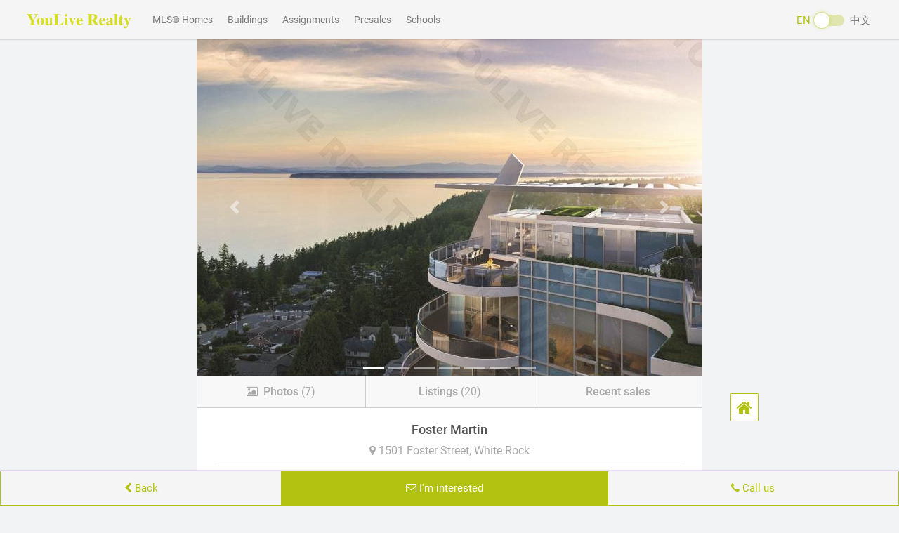

--- FILE ---
content_type: text/html;charset=UTF-8
request_url: https://en.youlive.ca/white-rock-building/11618-foster-martin
body_size: 9658
content:

<!DOCTYPE html>










<html lang="en" data-locale="en" prefix="og: http://ogp.me/ns#" xmlns:fb="http://ogp.me/ns/fb#">
<head>
    <title>Foster Martin | 1501 Foster Street, White Rock | YouLive.ca</title>
    <meta name="description" content="Foster Martin by Landmark Premiere - 1501 Foster Street, White Rock. Find MLS&reg; Listings &bull; Prices &bull; Sold History &bull; Amenities &bull; Strata Restrictions of Foster Martin">
    <meta property="og:locale" content="en">
    <meta property="og:locale:alternate" content="zh">
    <meta property="og:title" content="Foster Martin | 1501 Foster Street, White Rock">
    <meta property="og:description" content="Foster Martin by Landmark Premiere - 1501 Foster Street, White Rock. Find MLS&reg; Listings &bull; Prices &bull; Sold History &bull; Amenities &bull; Strata Restrictions of Foster Martin">
    <meta property="place:street_address" content="1501 FOSTER STREET">
    <meta property="place:locality" content="White Rock">
    <meta property="place:region" content="BC">
    <meta name="og:street-address" content="1501 FOSTER STREET"/>
    <meta name="og:locality" content="White Rock"/>
    <meta name="og:region" content="BC"/>
    <meta name="twitter:card" content="summary_large_image"/>
    <meta name="twitter:title" content="Foster Martin | 1501 Foster Street, White Rock"/>
    <meta name="twitter:description" content="Foster Martin by Landmark Premiere - 1501 Foster Street, White Rock. Find MLS&reg; Listings &bull; Prices &bull; Sold History &bull; Amenities &bull; Strata Restrictions of Foster Martin"/>
    
        <meta property="og:image" content="https://static.youlive.ca/_static/building/11618/logo/logo-QLmy.jpg?2026-01-17-00">
        <meta name="twitter:image" content="https://static.youlive.ca/_static/building/11618/logo/logo-QLmy.jpg?2026-01-17-00">
    
    
    <!-- Meta -->
    








<!-- Google Tag Manager -->
<script>(function(w,d,s,l,i){w[l]=w[l]||[];w[l].push({'gtm.start':
        new Date().getTime(),event:'gtm.js'});var f=d.getElementsByTagName(s)[0],
    j=d.createElement(s),dl=l!='dataLayer'?'&l='+l:'';j.async=true;j.src=
    'https://www.googletagmanager.com/gtm.js?id='+i+dl;f.parentNode.insertBefore(j,f);
})(window,document,'script','dataLayer','GTM-PGHBXRG');</script>
<!-- End Google Tag Manager -->


<meta http-equiv="Content-Language" content="en" charset="utf-8" />
<meta charset="utf-8">
<meta name="viewport" content="width=device-width, initial-scale=1.0, maximum-scale=1.0, user-scalable=no"/>
<meta content="portrait" name="screen-orientation"/><!-- uc强制竖屏 -->
<meta content="portrait" name="x5-orientation"/><!-- QQ强制竖屏 -->
<meta name="HandheldFriendly" content="True" />
<meta name="MobileOptimized" content="320" />
<meta name="apple-mobile-web-app-capable" content="yes">
<meta name="apple-mobile-web-app-title" content="YouLive.ca">
<meta name="application-name" content="YouLive.ca">
<meta name="format-detection" content="telephone=no, address=no"/>
<meta name="application-name" content="YouLive.ca">
<link rel="dns-prefetch" href="//static.youlive.ca">
<link rel="preconnect" href="//static.youlive.ca">
<link rel="dns-prefetch" href="//cdn.jsdelivr.net">
<link rel="preconnect" href="//cdn.jsdelivr.net">
<!-- favicon.ico -->
<meta name="theme-color" content="#ffffff">
<link rel="shortcut icon" href="//static.youlive.ca/favicon.ico">
<link rel="apple-touch-icon" sizes="57x57" href="//static.youlive.ca/apple-icon-57x57.png">
<link rel="apple-touch-icon" sizes="60x60" href="//static.youlive.ca/apple-icon-60x60.png">
<link rel="apple-touch-icon" sizes="72x72" href="//static.youlive.ca/apple-icon-72x72.png">
<link rel="apple-touch-icon" sizes="76x76" href="//static.youlive.ca/apple-icon-76x76.png">
<link rel="apple-touch-icon" sizes="114x114" href="//static.youlive.ca/apple-icon-114x114.png">
<link rel="apple-touch-icon" sizes="120x120" href="//static.youlive.ca/apple-icon-120x120.png">
<link rel="apple-touch-icon" sizes="144x144" href="//static.youlive.ca/apple-icon-144x144.png">
<link rel="apple-touch-icon" sizes="152x152" href="//static.youlive.ca/apple-icon-152x152.png">
<link rel="apple-touch-icon" sizes="180x180" href="//static.youlive.ca/apple-icon-180x180.png">
<link rel="icon" type="image/png" sizes="192x192"  href="//static.youlive.ca/android-icon-192x192.png">
<link rel="icon" type="image/png" sizes="32x32" href="//static.youlive.ca/favicon-32x32.png">
<link rel="icon" type="image/png" sizes="96x96" href="//static.youlive.ca/favicon-96x96.png">
<link rel="icon" type="image/png" sizes="16x16" href="//static.youlive.ca/favicon-16x16.png">
<meta name="msapplication-TileColor" content="#ffffff">
<meta name="msapplication-TileImage" content="//static.youlive.ca/ms-icon-144x144.png">
<meta name="CLASSIFICATION" content="Business: Real Estate">
<meta name="HOME_URL" content="https://en.youlive.ca">
<meta name="COPYRIGHT" content="YouLive.ca">
<meta name="CATEGORY" content="Business: Real Estate">
<meta name="AUTHOR" content="YouLive.ca">

<meta property="og:type" content="website">
<meta property="og:site" content="youlive.ca" />
<meta property="og:site_name" content="YouLive.ca">


    <link rel="canonical" href="https://en.youlive.ca/white-rock-building/11618-foster-martin" />
    <meta property="og:url" content="https://en.youlive.ca/white-rock-building/11618-foster-martin" />
    <link rel="alternate" hreflang="zh" href="https://zh.youlive.ca/white-rock-building/11618-foster-martin" />


<link rel="stylesheet" href="//unpkg.com/bootstrap-material-design@4.1.1/dist/css/bootstrap-material-design.min.css">

<link rel="stylesheet" href="//unpkg.com/font-awesome@4.7.0/css/font-awesome.min.css">
<link rel="stylesheet" href="//unpkg.com/magnific-popup@1.1.0/dist/magnific-popup.css">
<link rel="stylesheet" href="//unpkg.com/slick-carousel@1.8.1/slick/slick-theme.css">
<link rel="stylesheet" href="//unpkg.com/slick-carousel@1.8.1/slick/slick.css">

<style>
    /* google fonts */
    /* roboto-regular - latin */
    @font-face {
        font-family: 'Roboto';
        font-style: normal;
        font-weight: 400;
        src: url('/_static/_fonts/roboto-v20-latin-regular.eot'); /* IE9 Compat Modes */
        src: local('Roboto'), local('Roboto-Regular'),
        url('/_static/_fonts/roboto-v20-latin-regular.eot?#iefix') format('embedded-opentype'), /* IE6-IE8 */
        url('/_static/_fonts/roboto-v20-latin-regular.woff2') format('woff2'), /* Super Modern Browsers */
        url('/_static/_fonts/roboto-v20-latin-regular.woff') format('woff'), /* Modern Browsers */
        url('/_static/_fonts/roboto-v20-latin-regular.ttf') format('truetype'), /* Safari, Android, iOS */
        url('/_static/_fonts/roboto-v20-latin-regular.svg#Roboto') format('svg'); /* Legacy iOS */
    }
    /* roboto-500 - latin */
    @font-face {
        font-family: 'Roboto';
        font-style: normal;
        font-weight: 500;
        src: url('/_static/_fonts/roboto-v20-latin-500.eot'); /* IE9 Compat Modes */
        src: local('Roboto Medium'), local('Roboto-Medium'),
        url('/_static/_fonts/roboto-v20-latin-500.eot?#iefix') format('embedded-opentype'), /* IE6-IE8 */
        url('/_static/_fonts/roboto-v20-latin-500.woff2') format('woff2'), /* Super Modern Browsers */
        url('/_static/_fonts/roboto-v20-latin-500.woff') format('woff'), /* Modern Browsers */
        url('/_static/_fonts/roboto-v20-latin-500.ttf') format('truetype'), /* Safari, Android, iOS */
        url('/_static/_fonts/roboto-v20-latin-500.svg#Roboto') format('svg'); /* Legacy iOS */
    }
</style>


    <!-- WeChat UI -->
    <link rel="stylesheet" href="//unpkg.com/weui@1.1.3/dist/style/weui.min.css">
    <!-- App -->
    

<link rel="stylesheet" href="//static.youlive.ca/_static/_css/2.0.0/base.css?20240423">
<link rel="stylesheet" href="//static.youlive.ca/_static/_css/2.0.0/en/app.css?20240423">
<link rel="stylesheet" href="//static.youlive.ca/_static/_css/2.0.0/en/app-new.css?20240423">
<link rel="stylesheet" href="//static.youlive.ca/_static/_css/2.0.0/sidebar.css?20240423">


    <link rel="stylesheet" href="//static.youlive.ca/_static/_css/2.0.0/full.css?20240423">
    <!-- ld+json -->
    








<script type="application/ld+json">
[
    {
        "@context":"http://schema.org",
        "@type":"WebSite",
        "name":"YouLive",
        "alternateName":"YouLive.ca",
        "url":"https://en.youlive.ca"
    },
    {
        "@context":"http://schema.org",
        "@type":"Corporation",
        "name":"YouLive",
        "description": "YouLive is one of Vancouver's fastest growing real estate startups. Each day thousands of home shoppers visit YouLive.ca to search for dream homes.",
        "url":"https://en.youlive.ca",
        "logo":"https://static.youlive.ca/_static/_images/site/app_icon.jpg",
        "telephone": "1-778-889-9082",
        "sameAs": [
            "https://www.facebook.com/youliveca",
            "https://www.instagram.com/youliveca"
        ]
    },
    {
        "@context": "http://schema.org",
        "@type": "Residence",
        "address": {
            "@type": "PostalAddress",
            "streetAddress": "208 - 7080 River Road",
            "addressLocality": "Richmond",
            "addressRegion": "BC",
            "postalCode": "V6X 1X5"
        }
    }
]
</script>
    








<script type="application/ld+json">
[
    {
        "@context": "http://schema.org",
        "@type": "Place",
        
        
        "name": "Foster Martin by Landmark Premiere",
        
        "description": "Foster Martin by Landmark Premiere - 1501 Foster Street, White Rock. Find MLS&reg; Listings &bull; Prices &bull; Sold History &bull; Amenities &bull; Strata Restrictions of Foster Martin",
        "address": {
            "@type": "PostalAddress",
            "streetAddress": "1501 Foster Street",
            "addressLocality": "White Rock",
            "addressRegion": "BC"
        },
        
        "url": "https://en.youlive.ca/white-rock-building/11618-foster-martin"
        
        
    },
    {
        "@context": "http://schema.org",
        "@type": "BreadcrumbList",
        "itemListElement": [
            {
                "@type": "ListItem",
                "position": 1,
                "item": {
                    "@id": "https://en.youlive.ca/vancouver-buildings/",
                    "name": "Buildings",
                    "type": "WebPage"
                }
            },
            {
                "@type": "ListItem",
                "position": 2,
                "item": {
                    "@id": "https://en.youlive.ca/white-rock-presales",
                    "name": "White Rock",
                    "type": "WebPage"
                }
            },
            {
                "@type": "ListItem",
                "position": 3,
                "item":{
                  "@id": "https://en.youlive.ca/white-rock-building/11618-foster-martin",
                  "name": "Foster Martin",
                  "type": "WebPage"
                }
            }
        ]
    },
    {
        "@context": "http://schema.org/",
        "@type": "ItemPage",
        "dateModified": ""
    }
]
</script>
</head>

<body>
<div id="wx_pic" class="d-none">
    
        <img src="//static.youlive.ca/_static/building/11618/logo/logo-QLmy.jpg?2026-01-17-00">
    
    
        <img src="//static.youlive.ca/_static/_images/png/building-128.png">
    
</div>

<!--desktop nav-->



<style>
    .label-default {background-color: #b3c211;}
    .material-switch > input[type="checkbox"] {display: none;}
    .material-switch > label {
        cursor: pointer;
        height: 0px;
        position: relative;
        width: 40px;
    }
    .material-switch > label::before {
        background: rgb(179, 194, 17);
        box-shadow: inset 0px 0px 10px rgba(179, 194, 17, 0.5);
        border-radius: 8px;
        content: '';
        height: 16px;
        margin-top: -8px;
        position: absolute;
        opacity: 0.3;
        transition: all 0.4s ease-in-out;
        width: 40px;
    }
    .material-switch > label::after {
        border: 1px solid rgba(179, 194, 17, 0.5);
        background: rgb(255, 255, 255);
        border-radius: 16px;
        box-shadow: 0px 0px 5px rgba(179, 194, 17, 0.3);
        content: '';
        height: 24px;
        left: -4px;
        margin-top: -8px;
        position: absolute;
        top: -4px;
        transition: all 0.3s ease-in-out;
        width: 24px;
    }
    .material-switch > input[type="checkbox"]:checked + label::before {
        background: inherit;
        opacity: 0.5;
    }
    .material-switch > input[type="checkbox"]:checked + label::after {
        background: inherit;
        left: 20px;
    }
    .navbar-text {padding-bottom: 0;}
</style>
<!--header-->
<nav class="navbar navbar-expand-sm navbar-light bg-light fixed-top">
    <div class="collapse navbar-collapse" id="navbarNav">
        <ul class="navbar-nav">
            <li class="nav-item">
                <a class="navbar-brand p0 m0 ml20 mr20" href="/">
                    <img src="//static.youlive.ca/_static/_images/site/en/youlive-logo.png" height="40" alt="YouLive.ca">
                </a>
            </li>
            <li class="nav-item mr5">
                <a class="nav-link" href="/vancouver-real-estate/">
                    MLS&reg; Homes
                </a>
            </li>
            <li class="nav-item mr5">
                <a class="nav-link" href="/vancouver-buildings/">
                    Buildings
                </a>
            </li>
            <li class="nav-item mr5">
                <a class="nav-link" href="/vancouver-assignments/">
                    Assignments
                </a>
            </li>
            <li class="nav-item mr5">
                <a class="nav-link" href="/vancouver-presales/">
                    Presales
                </a>
            </li>
            <li class="nav-item mr5">
                <a class="nav-link" href="/vancouver-schools/">
                    Schools
                </a>
            </li>







        </ul>
        <span class="navbar-text pa" style="right: 40px;">
            <span class="pr d-inline-block text-youlive" style="top: -3px;">EN</span>&nbsp;
            <div class="material-switch d-inline-block">
                <input id="langSwitchOptionDefault" name="langSwitchOption001" type="checkbox"
                       onchange="setTimeout(function(){window.location.href = 'https://zh.youlive.ca/white-rock-building/11618-foster-martin'}, 500)">
                <label for="langSwitchOptionDefault" class="label-default"></label>
            </div>&nbsp;
            <span class="pr d-inline-block" style="top: -3px;">中文</span>
        </span>
    </div>
</nav>


<!--Sidebar-->



<div class="sidebar d-block back-to-top w40">
    <a href="/" class="btn btn-sm border border-youlive d-inline-block w40 h40 youlive-tooltip" role="button" data-toggle="tooltip" data-placement="left" data-delay="200" title="Home">
        <i class="fa fa-home f24" aria-hidden="true"></i>
    </a>
    
    <a href="javascript:;" onclick="$('html, body').animate({scrollTop: 0}, 300);"
       class="back-top btn btn-sm border border-youlive d-inline-block w40 h40 vhidden youlive-tooltip" role="button" data-toggle="tooltip" data-placement="left" data-delay="200" title="Back to top">
        <i class="fa fa-chevron-up fb f20" aria-hidden="true"></i>
    </a>
</div>
<style>
    .bs-tooltip-auto[x-placement^=left] .arrow::before, .bs-tooltip-left .arrow::before { border-left-color: #b3c211 !important; }
    .tooltip.bs-tooltip-bottom .tooltip-inner { background:#b3c211 !important; }
    .tooltip-inner { background-color: #b3c211 !important; }
</style>

<!-- Wechat QR Modal -->

<!-- Modal -->
<div class="modal fade" id="wechatQRModal" tabindex="-1" role="dialog" style="top:30%;"
     aria-labelledby="wechatQRModalLabel" aria-hidden="true">
    <div class="modal-dialog" role="document">
        <div class="modal-content">
            <div class="modal-body pb0">
                <img src="//static.youlive.ca/_static/_images/wechat-qr.png" class="w-100 d-block">
            </div>
            <div class="modal-footer">
                <!--<button type="button" class="btn f18 fb fdarkgrey" data-dismiss="modal">好的</button>-->
            </div>
        </div>
    </div>
</div>

<!-- Contact Form -->





<style>
    ::placeholder, ::-webkit-input-placeholder, ::-moz-placeholder, :-moz-placeholder, :-ms-input-placeholder, ::-webkit-input-placeholder, textarea::-webkit-input-placeholder { color: #999; }
    [class*=" bmd-label"], [class^=bmd-label] { color: #999; }
    .is-focused [class*=" bmd-label"], .is-focused [class^=bmd-label] { color: #b3c211; }
    /*.custom-file-control, .form-control, .is-focused .custom-file-control, .is-focused .form-control { background-image: linear-gradient(0deg,#b3c211 2px,rgba(0,150,136,0) 0),linear-gradient(0deg,rgba(0,0,0,.26) 1px,transparent 0); }*/
    .form-group { margin-bottom: 0.5rem; }
    .bmd-form-group.bmd-form-group-sm.pt10 { padding-top: 10px; }
    div.select { position: relative; }
    div.select:after { content: '\f078';font: normal normal normal 17px/1 FontAwesome;color: #b3c211;right: 10px;top: 8px;height: 35px;position: absolute;pointer-events: none; }
    .invalid-feedback { margin-top: 0; }
</style>
<div class="modal fade" id="contactModal" tabindex="-1" role="dialog">
    <div class="modal-dialog" role="document" style="margin-top: 10%;">
        <div class="modal-content">
            <div class="modal-header bg-youlive fff">
                <span class="modal-title title f18 fm bc">Request more info</span>
                <button type="button" class="close" data-dismiss="modal" aria-label="Close">
                    <span aria-hidden="true">×</span>
                </button>
            </div>
            <div class="modal-body p-15 pb0 success hidden">
                <div class="weui-msg">
                    <div class="weui-msg__icon-area"><i class="weui-icon-success weui-icon_msg"></i></div>
                    <div class="weui-msg__text-area">
                        <h2 class="weui-msg__title mb10 fm">Thank You</h2>
                        <p class="weui-msg__desc">We will be contacting you shortly</p>
                    </div>
                    <div class="weui-msg__opr-area">
                        <p class="weui-btn-area">
                            <a href="javascript:;" class="weui-btn weui-btn_default text-youlive fm" data-dismiss="modal">
                                OK
                            </a>
                        </p>
                    </div>
                </div>
            </div>
            <div class="modal-body p-15 pb0">
                <span class="header d-block w-100 text-center text-overflow-dot">
                    <span class="fm f18">Foster Martin</span><br>
                    <span class="fdarkgrey f15">1501 Foster Street, White Rock</span>
                </span>
                <form id="contact">
                    <input type="hidden" id="input-url" name="url" value="https://en.youlive.ca/white-rock-building/11618-foster-martin">
                    <div class="form-group">
                        <label for="input-name" class="bmd-label-floating">* Name</label>
                        <input type="text" class="form-control form-control-sm f16" id="input-name" name="name" maxlength="100" autocomplete="off" autocorrect="off" spellcheck="false" required>
                        <div class="invalid-feedback">Required</div>
                    </div>
                    <div class="form-group">
                        <label for="input-phone" class="bmd-label-floating">* Phone</label>
                        <input type="tel" class="form-control form-control-sm f16" id="input-phone" name="phone" maxlength="100" autocomplete="off" required>

                        <div class="invalid-feedback">Invalid</div>
                    </div>





                    <div class="form-group pt10">
                        <span class="d-block text-youlive">* I am interested in...</span>
                        <div class="select">
                            <!-- property -->
                            
                            <!-- rental -->
                            
                            
                            <select class="form-control form-control-sm pl10 bltrlightgrey" id="input-interest" name="interest" required>
                                <option>Please select</option>
                                <option>Buying</option>
                                <option>Selling</option>
                                
                                <option>Recent sales</option>
                                <option>Others</option>
                            </select>
                            
                            
                            
                            <div class="invalid-feedback">Required</div>
                        </div>
                    </div>
                    <div class="form-group pt10">
                        <span class="d-block text-youlive">I also want to know...</span>
                        <textarea id="input-note" name="note" class="form-control form-control-sm p10 bltrlightgrey" maxlength="1000" rows="3" placeholder="Enter comment (optional)"></textarea>
                    </div>
                </form>
                <div class="form-group input-group-sm w-100 mt10 text-center pt10 pb10">
                    <span class="f15 fdarkgrey d-inline-block">
                        <i class="fa fa-info-circle text-youlive f20 vm" aria-hidden="true"></i>&nbsp;
                        We will be contacting you shortly
                    </span>
                </div>
                <div class="form-group input-group-sm w-100 text-center pb20">
                    <a href="javascript:;" onclick="subcontactusv2();" class="btn btn-block btn-youlive border fm f16 active" role="button">
                        Submit&nbsp;
                        <i class="fa fa-paper-plane-o" aria-hidden="true"></i>
                    </a>
                </div>
            </div>
        </div>
    </div>
</div>


<!-- Bottom Nav -->






<nav class="nav nav-pills nav-fill navbar fixed-bottom navbar-light bg-light p0 ios-bottom-safe">
    <span class="nav-item border border-youlive text-youlive" onclick="goBack();">
        <i class="fa fa-chevron-left" aria-hidden="true"></i>&nbsp;Back
    </span>






    <span class="nav-item bg-youlive border border-youlive" onclick="$('#contactModal').modal();">
        <i class="fa fa-envelope-o" aria-hidden="true"></i>
        I'm interested
    </span>

    <span class="nav-item border border-youlive text-youlive" onclick="callTelNum('778.889.9082');">
        <i class="fa fa-phone" aria-hidden="true"></i>
        Call us
    </span>
</nav>


<div class="sk-spin hidden"></div>
<div class="sk-three-bounce skeleton" style="display:none">
    <div class="sk-child sk-bounce1"></div>
    <div class="sk-child sk-bounce2"></div>
    <div class="sk-child sk-bounce3"></div>
</div>
<div class="sk-rotating-plane skeleton bc mt70"></div>

<section class="container property-detail-info p0 pr pb15 mt55">

    <section class="p0 top-carousel">
        <div id="carouselExampleIndicators" class="carousel slide" data-ride="carousel">
            <div class="carousel-inner">
                <div class="carousel-item active">
                    <img class="d-block w-100" src="//static.youlive.ca/_static/_images/mls/en/img-placeholder.jpg?20200511">
                </div>
            </div>
        </div>
    </section>

    <section class="section-addr">
        <div class="row horizontal-padding">
            <div class="col-12 p0">
                <span class="d-block w-100 property-neighborhood text-center"></span>
            </div>
        </div>
    </section>

    <hr class="ml30 mr30">

    <section class="section-detail">
        <div class="row row-detail horizontal-padding2">
    <div class="col-6 p0">
        <span class="d-inline-block property-detail-label text-left"></span>
    </div>
    <div class="col-6 p0">
        <span class="d-inline-block property-detail-label text-left"></span>
    </div>
</div>
<div class="row row-detail horizontal-padding2">
    <div class="col-6 p0">
        <span class="d-inline-block property-detail-label text-left"></span>
    </div>
    <div class="col-6 p0">
        <span class="d-inline-block property-detail-label text-left"></span>
    </div>
</div>
<div class="row row-detail horizontal-padding2">
    <div class="col-12 p0">
        <span class="d-inline-block property-detail-label text-left"></span>
    </div>
</div>
    </section>

    <hr class="section-divider">

    <section class="property-list">
        <div class="container">
    <div class="row property-card skeleton">
        <div class="col-5">
            <div class="image-empty"></div>
        </div>
        <div class="col-7 p0">
            <div class="title-empty"></div>
            <div class="community-empty"></div>
            <div class="realtor-empty"></div>
        </div>
    </div>

    <div class="row property-card skeleton">
        <div class="col-5">
            <div class="image-empty"></div>
        </div>
        <div class="col-7 p0">
            <div class="title-empty"></div>
            <div class="community-empty"></div>
            <div class="realtor-empty"></div>
        </div>
    </div>

    <div class="row property-card skeleton">
        <div class="col-5">
            <div class="image-empty"></div>
        </div>
        <div class="col-7 p0">
            <div class="title-empty"></div>
            <div class="community-empty"></div>
            <div class="realtor-empty"></div>
        </div>
    </div>

    <div class="row property-card skeleton">
        <div class="col-5">
            <div class="image-empty"></div>
        </div>
        <div class="col-7 p0">
            <div class="title-empty"></div>
            <div class="community-empty"></div>
            <div class="realtor-empty"></div>
        </div>
    </div>

    <div class="row property-card skeleton">
        <div class="col-5">
            <div class="image-empty"></div>
        </div>
        <div class="col-7 p0">
            <div class="title-empty"></div>
            <div class="community-empty"></div>
            <div class="realtor-empty"></div>
        </div>
    </div>

    <div class="row property-card skeleton">
        <div class="col-5">
            <div class="image-empty"></div>
        </div>
        <div class="col-7 p0">
            <div class="title-empty"></div>
            <div class="community-empty"></div>
            <div class="realtor-empty"></div>
        </div>
    </div>
</div>
    </section>

</section>

<section class="container property-list p0 pr pb15">
    <div class="row horizontal-padding2">
        <div class="col-12 p0">
            <h2 class="d-block w-100 property-section-title section-title-divider fm">
                Current Listings
            </h2>
        </div>
    </div>
    <!--<br>-->
    <div class="property-card-list">
        <div class="container">
            <div class="mt10 mb10 text-center f999 bgf8">loading…</div>
        </div>
    </div>
</section>

<section class="container section-load-more p0 pb15">
    <div class="row horizontal-padding2 pt10">
        <button id="btn-load-more" type="button" class="btn btn-sm btn-block bgf border border-youlive text-youlive f15 m-0 fm">
            View More&nbsp;
            <i class="fa fa-chevron-down" aria-hidden="true"></i>
        </button>
    </div>
    <hr class="section-divider">
</section>

<section class="container property-sale-info p0 pb15"></section>

<section class="container property-school-info p0 pb15"></section>

<section class="container building-list p0 mb30 pb30">
    <div class="row horizontal-padding2">
        <div class="col-12 p0">
            <h2 class="d-inline-block w-100 property-section-title section-title-divider fm">
                You may also like
            </h2>
        </div>
    </div>
    <!--<br>-->
    <div class="building-card-list">
        <div class="container"></div>
    </div>
</section>

<!-- footer -->




<footer class="copyright-footer mt30 pt30 pb30 fdarkgrey">
    <div class="footer-main footer-info bc">
        <div class="row horizontal-padding2 pb40">
            <div class="col-4">
                <div class="bottom-logo pb20">
                    <img src="//static.youlive.ca/_static/_images/site/en/youlive-logo.png"
                         alt="YouLive" height="50">
                </div>
                <ul class="personal-info">
                    <li>
                        <i class="fa fa-envelope"></i>
                        <a href="mailto:info@youlive.ca">info@youlive.ca</a>
                    </li>
                    <li>
                        <i class="fa fa-phone"></i>
                        <a href="tel:778.889.9082">778.889.9082</a>
                    </li>
                    
                    <li class="p-0">
                        <a class="pr30 pr" href="https://www.facebook.com/youliveca/" target="_blank"><i class="fa fa-facebook"></i></a>
                        <a class="pr" href="https://www.instagram.com/youliveca/" target="_blank"><i class="fa fa-instagram"></i></a>
                    </li>
                </ul>
            </div>
            <div class="col-4">
                <div class="bottom-list">
                    <h3 class="mt10 mb30">Navigation</h3>
                    <ul>
                        <li class="p-0">
                            <a class="pr20" href="/vancouver-real-estate/">MLS&reg; Homes</a>
                            <a href="/vancouver-buildings/">Buildings</a>
                        </li>
                        <li class="p-0">
                            <a class="pr20" href="/vancouver-maps/">Map Search</a>
                            <a href="/vancouver-schools/">Schools</a>
                        </li>
                        <li class="p-0">
                            <a class="pr20" href="/vancouver-open-houses/">Open Houses</a>
                            <a href="/vancouver-presales/">Presales</a>
                        </li>
                        <li class="p-0">
                            <a class="pr20" href="/vancouver-assignments/">Assignments</a>
                            <a href="/vancouver-sales/">Price Drops</a>
                        </li>
                    </ul>
                </div><!--bottom-list end-->
            </div>
            <div class="col-4">
                <div class="bottom-desc">
                    <h3 class="mt10 mb30">Newsletter</h3>
                    <div class="newsletter clearfix">
                        <p class="mb15 f13">Latest update of real estate industry</p>
                        <div class="weui-cell p0 m0 mb10">
                            <div class="weui-cell__bd">
                                <input id="subemail" class="weui-input form-control" type="email" maxlength="100" placeholder="Enter Email" required="">
                            </div>
                            <div class="weui-cell__ft">
                                <i class="weui-icon-warn hidden"></i>
                            </div>
                        </div>
                        <i class="weui-loading hidden"></i>
                        <div id="subEmailHelp" class="weui-cells__tips p0 m0 mb10 hidden"></div>
                        <button type="button" class="button-sm button-youlive btn-block" onclick="subNewsletter();">
                            Subscribe
                        </button>
                    </div>
                </div>
            </div>
        </div>
        <div class="row horizontal-padding2 bc pb40">
            <div class="col-12 p0 text-center">
                &copy; <script>document.write(new Date().getFullYear())</script> YouLive Realty. All rights reserved.
            </div>
            
        </div>
        <div class="row horizontal-padding2">
            <div class="col-12 p0 text-justify">
                <span class="d-block w-100 fm">Disclaimer</span><br>
                <span class="d-block w-100 text-secondary f11">
                    YouLive Realty
                    
                    <br><br>
                    The listing data is provided under copyright by the Chilliwack & District Real Estate Board, Fraser Valley Real
                    Estate Board or Real Estate Board of Greater Vancouver. The listing data is deemed reliable but is not
                    guaranteed accurate by the Chilliwack & District Real Estate Board, Fraser Valley Real Estate Board, Real Estate
                    Board of Greater Vancouver, nor YouLive.
                    
                    
                    
                    
                    
                    
                </span>
            </div>
            <div class="col-12 p0">
                <br>
                <img class="img-responsive d-block" src="//static.youlive.ca/_static/_images/copyright/mlsrdetail.gif">
            </div>
        </div>
        <hr class="ml30 mr30">
        <div class="row horizontal-padding2">
            <div class="col-12 p0 text-justify">
                <span class="d-block w-100 text-secondary f11">
                    MLS&reg;, REALTOR&reg;, &amp; associated logos are trademarks of The Canadian Real Estate Association
                </span>
            </div>
        </div>
    </div>
</footer>

<!-- App -->


<script src="//unpkg.com/jquery@3.3.1/dist/jquery.min.js"></script>
<script src="//unpkg.com/popper.js@1.14.7/dist/umd/popper.min.js"></script>
<script src="//unpkg.com/bootstrap-material-design@4.1.1/dist/js/bootstrap-material-design.min.js"></script>
<script src="//unpkg.com/jquery-unveil@1.3.2/jquery.unveil.js"></script>
<script src="//unpkg.com/lazysizes@5.3.2/lazysizes.min.js" async=""></script>
<script src="//unpkg.com/store2@2.7.1/dist/store2.min.js"></script>
<script src="//unpkg.com/js-cookie@2.0.0/src/js.cookie.js"></script>
<script src="//unpkg.com/es-jweixin@1.2.0/jweixin.js"></script>
<script src="//unpkg.com/magnific-popup@1.1.0/dist/jquery.magnific-popup.min.js"></script>
<script src="//unpkg.com/slick-carousel@1.8.1/slick/slick.min.js"></script>
<script src="//static.youlive.ca/_static/_js/2.0.0/en/jquery-weui@1.2.1/jquery-weui.min.js"></script>
<!-- App -->
<script src="//static.youlive.ca/_static/_js/2.0.0/app.js?20240423"></script>
<script src="//static.youlive.ca/_static/_js/2.0.0/en/app-addon.js?20240423"></script>
<script src="//static.youlive.ca/_static/_js/2.0.0/wxshare.js?20240423"></script>

<script src="//static.youlive.ca/_static/_js/2.0.0/full.js?20240423"></script>
<script>
    var agentid = $.getLocalString('youlive-agentid') || $.getQueryString('agentid') || '';
    var bid = $.getQueryString('bid') || '11618' || '';
    var mid = $.getQueryString('mid') || '11618' || '';
    var city = $.getQueryString('city') || 'WHITE ROCK' || '';
    var size = 10;
    var recommend = 1;

    function getBuildingDetailInfo() {
        $.ajax({
            url: '/api/building/detail',
            type: 'GET',
            async: true,
            dataType: 'HTML',
            data: 'bid=' + bid + '&mid=' + mid,
            success: function (data) {
                if (data) {
                    $('section.property-detail-info').html(data);
                    $('.carousel-item').first().addClass('active');
                    $('.carousel-indicators li').first().addClass('active');
                    //$('.carousel').carousel({ interval: 2000 });
                }
            },
            error: function (jqXHR, status, error) {},
            complete: function() {
                $('div.skeleton').hide();
                // wx config
                wxSignature(location.href.split('#')[0]);
            }
        });
    }

    function getBuildingSaleList() {

        var container = $('div.property-card-list .container');

        $.ajax({
            url: '/api/list',
            type: 'GET',
            async: true,
            dataType: 'HTML',
            data: 'mainbuildingid=' + mid + '&agentid=' + agentid,
            beforeSend: function() {
            },
            success: function (data) {
                if ($.trim(data)) {
                    container.html(data);
                    $('div.property-card.hidden').slice(0, 10).removeClass('hidden');
                    $('img.img-responsive').unveil(2000);
                    if ($('div.property-card.hidden').length === 0) {
                        $('#btn-load-more').fadeOut();
                    }
                } else {
                    container.html(data);
                    $('#btn-load-more').fadeOut();
                }
            },
            error: function (jqXHR, status, error) {},
            complete: function() {}
        });
    }

    function getBuildingHistorySale() {
        $.ajax({
            url: '/api/building/sale',
            type: 'GET',
            async: true,
            dataType: 'HTML',
            data: 'bid=' + bid + '&mid=' + mid,
            success: function (data) {
                if (data) {
                    $('section.property-sale-info').html(data);
                }
            },
            error: function (jqXHR, status, error) {},
            complete: function() {}
        });
    }

    function getBuildingSchoolInfo() {
        $.ajax({
            url: '/api/building/school',
            type: 'GET',
            async: true,
            dataType: 'HTML',
            data: 'bid=' + bid + '&mid=' + mid,
            success: function (data) {
                if (data) {
                    $('section.property-school-info').html(data);
                }
            },
            error: function (jqXHR, status, error) {},
            complete: function() {}
        });
    }

    function getNearbyBuildingList() {

        var container = $('div.building-card-list .container');

        $.ajax({
            url: '/api/building',
            type: 'GET',
            data: 'size=10&city=' + city + '&buildingid=' + bid + '&mainbuildingid=' + mid,
            async: true,
            dataType: 'HTML',
            beforeSend: function () {
            },
            success: function (data) {
                if ($.trim(data)) {
                    container.html(data);
                    $("div.building-card-list div.property-card.hidden").removeClass('hidden');
                    $("img.img-responsive").unveil(2000);
                } else {
                    container.html(data);
                }
            },
            error: function (jqXHR, status, error) {},
            complete: function () {}
        });
    }

    getBuildingDetailInfo();
    getBuildingSaleList();
    getBuildingHistorySale();
    getBuildingSchoolInfo();
    getNearbyBuildingList();

    $(document).ready(function () {
        $('body').bootstrapMaterialDesign();
    });
</script>
</body>


--- FILE ---
content_type: text/html;charset=UTF-8
request_url: https://en.youlive.ca/api/building/detail?bid=11618&mid=11618
body_size: 2283
content:


<!DOCTYPE html>











<section class="p0 top-carousel">
    
    <div id="carouselExampleIndicators" class="carousel slide">
        
            <ol class="carousel-indicators">
                
                    <li data-target="#carouselExampleIndicators" data-slide-to="0"></li>
                
                    <li data-target="#carouselExampleIndicators" data-slide-to="1"></li>
                
                    <li data-target="#carouselExampleIndicators" data-slide-to="2"></li>
                
                    <li data-target="#carouselExampleIndicators" data-slide-to="3"></li>
                
                    <li data-target="#carouselExampleIndicators" data-slide-to="4"></li>
                
                    <li data-target="#carouselExampleIndicators" data-slide-to="5"></li>
                
                    <li data-target="#carouselExampleIndicators" data-slide-to="6"></li>
                
            </ol>
        
        <div class="carousel-inner">
            
                <div class="carousel-item">
                    <a class="preview" href="//static.youlive.ca/_static/building/11618/picture/picture-BbCW.jpg">
                        <img class="d-block w-100 lazyload" alt="Foster Martin by Landmark Premiere | 1501 Foster Street, White Rock"
                             src="//static.youlive.ca/_static/_images/mls/en/img-placeholder.jpg?20200511"
                             data-src="//static.youlive.ca/_static/building/11618/picture/picture-BbCW.jpg">
                    </a>
                </div>
            
                <div class="carousel-item">
                    <a class="preview" href="//static.youlive.ca/_static/building/11618/picture/picture-MEDy.png">
                        <img class="d-block w-100 lazyload" alt="Foster Martin by Landmark Premiere | 1501 Foster Street, White Rock"
                             src="//static.youlive.ca/_static/_images/mls/en/img-placeholder.jpg?20200511"
                             data-src="//static.youlive.ca/_static/building/11618/picture/picture-MEDy.png">
                    </a>
                </div>
            
                <div class="carousel-item">
                    <a class="preview" href="//static.youlive.ca/_static/building/11618/picture/picture-d5En.jpg">
                        <img class="d-block w-100 lazyload" alt="Foster Martin by Landmark Premiere | 1501 Foster Street, White Rock"
                             src="//static.youlive.ca/_static/_images/mls/en/img-placeholder.jpg?20200511"
                             data-src="//static.youlive.ca/_static/building/11618/picture/picture-d5En.jpg">
                    </a>
                </div>
            
                <div class="carousel-item">
                    <a class="preview" href="//static.youlive.ca/_static/building/11618/picture/picture-H25p.jpg">
                        <img class="d-block w-100 lazyload" alt="Foster Martin by Landmark Premiere | 1501 Foster Street, White Rock"
                             src="//static.youlive.ca/_static/_images/mls/en/img-placeholder.jpg?20200511"
                             data-src="//static.youlive.ca/_static/building/11618/picture/picture-H25p.jpg">
                    </a>
                </div>
            
                <div class="carousel-item">
                    <a class="preview" href="//static.youlive.ca/_static/building/11618/picture/picture-8iMg.jpg">
                        <img class="d-block w-100 lazyload" alt="Foster Martin by Landmark Premiere | 1501 Foster Street, White Rock"
                             src="//static.youlive.ca/_static/_images/mls/en/img-placeholder.jpg?20200511"
                             data-src="//static.youlive.ca/_static/building/11618/picture/picture-8iMg.jpg">
                    </a>
                </div>
            
                <div class="carousel-item">
                    <a class="preview" href="//static.youlive.ca/_static/building/11618/picture/picture-Z9M3.jpg">
                        <img class="d-block w-100 lazyload" alt="Foster Martin by Landmark Premiere | 1501 Foster Street, White Rock"
                             src="//static.youlive.ca/_static/_images/mls/en/img-placeholder.jpg?20200511"
                             data-src="//static.youlive.ca/_static/building/11618/picture/picture-Z9M3.jpg">
                    </a>
                </div>
            
                <div class="carousel-item">
                    <a class="preview" href="//static.youlive.ca/_static/building/11618/picture/picture-olQo.jpg">
                        <img class="d-block w-100 lazyload" alt="Foster Martin by Landmark Premiere | 1501 Foster Street, White Rock"
                             src="//static.youlive.ca/_static/_images/mls/en/img-placeholder.jpg?20200511"
                             data-src="//static.youlive.ca/_static/building/11618/picture/picture-olQo.jpg">
                    </a>
                </div>
            
        </div>
        
        <a class="carousel-control-prev" href="#carouselExampleIndicators" role="button" data-slide="prev">
            <span class="carousel-control-prev-icon" aria-hidden="true"></span>
            <span class="sr-only">Previous</span>
        </a>
        <a class="carousel-control-next" href="#carouselExampleIndicators" role="button" data-slide="next">
            <span class="carousel-control-next-icon" aria-hidden="true"></span>
            <span class="sr-only">Next</span>
        </a>
        
    </div>
    

    
</section>
<script>
    initImgPreviewMagnificPopup();
</script>




    <section class="section-media-nav bgf8">
        <div class="row p-0 m-0 f16">
            <div class="col-4 p0 fdarkgrey text-center pt10 pb10 media-nav fdarkgrey"
                 onclick="$('.preview').magnificPopup('open');">
                <i class="fa fa-picture-o f15" aria-hidden="true"></i>&nbsp;
                <span class="fm">Photos</span> (7)
            </div>
            <div class="col-4 p0 fdarkgrey text-center pt10 pb10 media-nav fdarkgrey"
                 onclick="$('html, body').animate({'scrollTop': $('.property-list').first().offset().top - 70},500);">
                <span class="fm">Listings</span> (20)
            </div>
                
            
                <div class="col-4 p0 fdarkgrey text-center pt10 pb10 media-nav fm fdarkgrey"
                     onclick="$('html, body').animate({'scrollTop': $('.property-sale-info').first().offset().top - 70},500);">
                    Recent sales
                </div>
            
                
            
        </div>
    </section>


<section class="section-addr">
    <div class="row horizontal-padding">
        <div class="col-12 p0">
            <h1 class="d-block w-100 f18 mt20 text-overflow-dot text-center fm">Foster Martin</h1>
        </div>
    </div>
    <div class="row horizontal-padding">
        <div class="col-12 p0">
            <h2 class="d-block w-100 f16 mt10 fdarkgrey text-overflow-dot text-center">
                <i class="fa fa-map-marker" aria-hidden="true"></i>
                1501 Foster Street,
                <a href="/white-rock-buildings" class="link-loading">White Rock</a>
            </h2>
        </div>
    </div>
</section>

<hr class="ml30 mr30">

<section class="section-detail">
    <div class="row row-detail horizontal-padding2">
        <div class="col-6 p0">
            <span class="d-block f14 fdarkgrey tnowrap">City:</span>
            <span class="d-block w-100 f16 text-overflow-dot">White Rock</span>
        </div>
        <div class="col-6 p0">
            <span class="d-block f14 fdarkgrey tnowrap">Neighbourhood:</span>
            <span class="d-block w-100 f16 text-overflow-dot">White Rock</span>
        </div>
    </div>
    <div class="row row-detail horizontal-padding2">
        <div class="col-6 p0">
            <span class="d-block f14 fdarkgrey tnowrap">For Sale:</span>
            <span class="d-block w-100 f16 text-overflow-dot">
                20 units
                
            </span>
        </div>
        <div class="col-6 p0">
            <span class="d-block f14 fdarkgrey tnowrap">Avg Price:</span>
            
                <span class="f13 fm text-success">$</span><span class="f16 text-success fm">1,203</span><span class="fa9 f13">/sqft</span>&nbsp;
                
                
                    <span class="f13 text-danger">
                        -18.05% &darr;
                    </span>
                
            
            
        </div>
    </div>
    <div class="row row-detail horizontal-padding2">
        <div class="col-6 p0">
            <span class="d-block f14 fdarkgrey tnowrap">Units / Floors:</span>
            <span class="d-block w-100 f16 text-overflow-dot">333 / 24</span>
        </div>
        <div class="col-6 p0">
            <span class="d-block f14 fdarkgrey tnowrap">Year Built:</span>
            <span class="d-block w-100 f16 text-overflow-dot">2022</span>
        </div>
    </div>
    <div class="row row-detail horizontal-padding2">
        <div class="col-6 p0">
            <span class="d-block f14 fdarkgrey tnowrap">Material:</span>
            <span class="d-block w-100 f16 text-overflow-dot">Concrete</span>
        </div>
        <div class="col-6 p0">
            <span class="d-block f14 fdarkgrey tnowrap">Developer:</span>
            <span class="d-block w-100 f16 text-overflow-dot">Landmark Premiere</span>
        </div>
    </div>
    
        <div class="row row-detail horizontal-padding2">
            <div class="col-12 p0">
                <span class="d-block f14 fdarkgrey tnowrap">Amenities:</span>
                <span class="d-block f16 test-justify">Air Cond./Central, Assisted Living, Bike Room, Club House, Day Care Centre, Elevator, Exercise Centre, Garden, In Suite Laundry, Playground, Pool; Indoor, Pool; Outdoor, Recreation Center, Restaurant, Sauna/Steam Room, Storage, Swirlpool/Hot Tub, Wheelchair Access</span>
            </div>
        </div>
    
</section>

<hr class="ml30 mr30">


    <section class="section-desc pt10">







        <div class="row horizontal-padding2">
            <div id="desc-text" class="w-100 col-12 p0 f16 text-justify single-line">
                <div>Foster Martin on White Rock Commons is collection of luxury homes with expansive views of the Pacific Ocean. Life at Foster Martin is an exceptional blend of uncompromised sophistication, urban connectivity and seaside living. Architecture is iconic and elegant, interiors are beautifully curated with personalization options to fit your lifestyle. A thriving urban community with everything you desire for mind, body and soul is at your doorstep. Envision your life - by the sea.</div>
            </div>
        </div>
        <div class="row horizontal-padding2">
            <div class="w-100 col-12 p0 text-center">
                <a id="btn-show-more" class="text-youlive" onclick="toggleDesc();">
                    Show More
                    <i class="fa fa-angle-double-down" aria-hidden="true"></i>
                </a>
                <a id="btn-show-less" class="text-youlive hidden" onclick="toggleDesc();">
                    Show Less
                    <i class="fa fa-angle-double-up" aria-hidden="true"></i>
                </a>
            </div>
        </div>
        <hr class="section-divider">
    </section>



--- FILE ---
content_type: text/html;charset=UTF-8
request_url: https://en.youlive.ca/api/list?mainbuildingid=11618&agentid=
body_size: 2929
content:

<!DOCTYPE html>














    
        <div class="row pl15 pt15">
            <div class="col-3 p0 pr10">
                <button type="button" class="btn btn-sm border border-youlive bg-youlive btn-block btn-floorplan f15 fm" data-floorplan="all">
                    All<br>
                    20&nbsp;units
                </button>
            </div>
            
            
                <div class="col-3 p0 pr10">
                    <button type="button" class="btn btn-sm bgf border border-youlive text-youlive btn-block btn-floorplan f15 fm" data-floorplan="1">
                        One Bed<span class="d-md-inline-block d-none"></span><br>
                        1&nbsp;units
                    </button>
                </div>
            
            
                <div class="col-3 p0 pr10">
                    <button type="button" class="btn btn-sm bgf border border-youlive text-youlive btn-block btn-floorplan f15 fm" data-floorplan="2">
                        Two Bed<span class="d-md-inline-block d-none"></span><br>
                        14&nbsp;units
                    </button>
                </div>
            
            
                <div class="col-3 p0 pr10">
                    <button type="button" class="btn btn-sm bgf border border-youlive text-youlive btn-block btn-floorplan f15 fm" data-floorplan="3">
                        Three Bed<span class="d-md-inline-block d-none"></span><br>
                        4&nbsp;units
                    </button>
                </div>
            
            
                <div class="col-3 p0 pr10">
                    <button type="button" class="btn btn-sm bgf border border-youlive text-youlive btn-block btn-floorplan f15 fm" data-floorplan="4">
                        Four Bed<span class="d-md-inline-block d-none"></span><br>
                        1&nbsp;units
                    </button>
                </div>
            
        </div>
    
    

    
    
    













    
    
        










    
    
    
    
    
    
    
    
        <a href="/white-rock-real-estate/r3080189-1201-1501-foster-street" class="link-loading">
    
    
    
    <div class="row property-card property-floorplan floorplan-2 property-lot lot-0 hidden">
        <div class="col-5 col-sm-5 col-md-4 pl0">
        <div class="img-container">
            <div class="img-box">
                
                <img src="//static.youlive.ca/_static/_images/mls/en/img-placeholder.jpg?20200511" class="lazyload property-img-thumbnail imgcover"
                     data-src="//static.youlive.ca/_uploads/263101816/263101816-1-timg.jpeg?2026-01-17-00">
                
                
                
                
                
                
                
                
                
                
                
                    <i class="fa fa-video-camera pa ffff left5 bottom5" aria-hidden="true"></i>
                
                
            </div>
        </div>
        
    </div>
        <div class="col-7 col-sm-7 col-md-8 p0">
        <div class="w-100 d-block pt0 text-overflow-dot lh25px">
            <span class="fm f18 text-success">$1,080,000</span>&nbsp;
            <span class="f14 lh25px vt">South Surrey White Rock</span>
        </div>
        <div class="w-100 d-block f13 fdarkgrey h25 text-overflow-dot">
            Condo &bull;
            <i class="fa fa-bed fdarkgrey" aria-hidden="true"></i> 2 &bull;
            <i class="fa fa-bath fdarkgrey" aria-hidden="true"></i> 2 &bull;
            
            
            
            
                1,122 sf
            
        </div>
        
        <h3 class="w-100 d-block f15 lh25px pt5 text-overflow-dot">1201 1501 Foster Street</h3>
        
        <h3 class="w-100 d-none d-md-block f14 f999 lh25px text-overflow-dot">
            
            Foster Martin
            
        </h3>
        
        <div class="w-100 d-block f10 fdarkgrey mt2 text-overflow-dot">Macdonald Realty (Surrey/152)</div>
        
        
        
        
        
    </div>
    </div>
    </a>


    
        










    
    
    
    
    
    
    
    
        <a href="/white-rock-real-estate/r3077892-ph-2-1501-foster-street" class="link-loading">
    
    
    
    <div class="row property-card property-floorplan floorplan-4 property-lot lot-0 hidden">
        <div class="col-5 col-sm-5 col-md-4 pl0">
        <div class="img-container">
            <div class="img-box">
                
                <img src="//static.youlive.ca/_static/_images/mls/en/img-placeholder.jpg?20200511" class="lazyload property-img-thumbnail imgcover"
                     data-src="//static.youlive.ca/_uploads/263099519/263099519-1-timg.jpeg?2026-01-17-00">
                
                
                
                
                
                
                
                
                
                
                
                    <i class="fa fa-video-camera pa ffff left5 bottom5" aria-hidden="true"></i>
                
                
            </div>
        </div>
        
    </div>
        <div class="col-7 col-sm-7 col-md-8 p0">
        <div class="w-100 d-block pt0 text-overflow-dot lh25px">
            <span class="fm f18 text-success">$5,950,000</span>&nbsp;
            <span class="f14 lh25px vt">South Surrey White Rock</span>
        </div>
        <div class="w-100 d-block f13 fdarkgrey h25 text-overflow-dot">
            Condo &bull;
            <i class="fa fa-bed fdarkgrey" aria-hidden="true"></i> 4 &bull;
            <i class="fa fa-bath fdarkgrey" aria-hidden="true"></i> 6 &bull;
            
            
            
            
                3,798 sf
            
        </div>
        
        <h3 class="w-100 d-block f15 lh25px pt5 text-overflow-dot">Ph 2 1501 Foster Street</h3>
        
        <h3 class="w-100 d-none d-md-block f14 f999 lh25px text-overflow-dot">
            
            Foster Martin
            
        </h3>
        
        <div class="w-100 d-block f10 fdarkgrey mt2 text-overflow-dot">Macdonald Realty (Surrey/152)</div>
        
        
        
        
        
    </div>
    </div>
    </a>


    
        










    
    
    
    
    
    
    
    
        <a href="/white-rock-real-estate/r3076854-604-1501-foster-street" class="link-loading">
    
    
    
    <div class="row property-card property-floorplan floorplan-2 property-lot lot-0 hidden">
        <div class="col-5 col-sm-5 col-md-4 pl0">
        <div class="img-container">
            <div class="img-box">
                
                <img src="//static.youlive.ca/_static/_images/mls/en/img-placeholder.jpg?20200511" class="lazyload property-img-thumbnail imgcover"
                     data-src="//static.youlive.ca/_uploads/263098481/263098481-1-timg.jpeg?2026-01-17-00">
                
                
                
                
                
                
                
                
                
                
                
                
            </div>
        </div>
        
    </div>
        <div class="col-7 col-sm-7 col-md-8 p0">
        <div class="w-100 d-block pt0 text-overflow-dot lh25px">
            <span class="fm f18 text-success">$1,199,000</span>&nbsp;
            <span class="f14 lh25px vt">South Surrey White Rock</span>
        </div>
        <div class="w-100 d-block f13 fdarkgrey h25 text-overflow-dot">
            Condo &bull;
            <i class="fa fa-bed fdarkgrey" aria-hidden="true"></i> 2 &bull;
            <i class="fa fa-bath fdarkgrey" aria-hidden="true"></i> 3 &bull;
            
            
            
            
                1,245 sf
            
        </div>
        
        <h3 class="w-100 d-block f15 lh25px pt5 text-overflow-dot">604 1501 Foster Street</h3>
        
        <h3 class="w-100 d-none d-md-block f14 f999 lh25px text-overflow-dot">
            
            Foster Martin
            
        </h3>
        
        <div class="w-100 d-block f10 fdarkgrey mt2 text-overflow-dot">RE/MAX Colonial Pacific Realty</div>
        
        
        
        
        
    </div>
    </div>
    </a>


    
        










    
    
    
    
    
    
    
    
        <a href="/white-rock-real-estate/r3074394-1102-1500-martin-street" class="link-loading">
    
    
    
    <div class="row property-card property-floorplan floorplan-1 property-lot lot-0 hidden">
        <div class="col-5 col-sm-5 col-md-4 pl0">
        <div class="img-container">
            <div class="img-box">
                
                <img src="//static.youlive.ca/_static/_images/mls/en/img-placeholder.jpg?20200511" class="lazyload property-img-thumbnail imgcover"
                     data-src="//static.youlive.ca/_uploads/263096021/263096021-1-timg.jpeg?2026-01-17-00">
                
                
                
                
                
                
                
                
                
                
                
                
            </div>
        </div>
        
    </div>
        <div class="col-7 col-sm-7 col-md-8 p0">
        <div class="w-100 d-block pt0 text-overflow-dot lh25px">
            <span class="fm f18 text-success">$900,000</span>&nbsp;
            <span class="f14 lh25px vt">South Surrey White Rock</span>
        </div>
        <div class="w-100 d-block f13 fdarkgrey h25 text-overflow-dot">
            Condo &bull;
            <i class="fa fa-bed fdarkgrey" aria-hidden="true"></i> 1 &bull;
            <i class="fa fa-bath fdarkgrey" aria-hidden="true"></i> 1 &bull;
            
            
            
            
                831 sf
            
        </div>
        
        <h3 class="w-100 d-block f15 lh25px pt5 text-overflow-dot">1102 1500 Martin Street</h3>
        
        <h3 class="w-100 d-none d-md-block f14 f999 lh25px text-overflow-dot">
            
            Foster Martin
            
        </h3>
        
        <div class="w-100 d-block f10 fdarkgrey mt2 text-overflow-dot">RE/MAX Colonial Pacific Realty</div>
        
        
        
        
        
    </div>
    </div>
    </a>


    
        










    
    
    
    
    
    
    
    
        <a href="/white-rock-real-estate/r3074251-804-1500-martin-street" class="link-loading">
    
    
    
    <div class="row property-card property-floorplan floorplan-2 property-lot lot-0 hidden">
        <div class="col-5 col-sm-5 col-md-4 pl0">
        <div class="img-container">
            <div class="img-box">
                
                <img src="//static.youlive.ca/_static/_images/mls/en/img-placeholder.jpg?20200511" class="lazyload property-img-thumbnail imgcover"
                     data-src="//static.youlive.ca/_uploads/263095878/263095878-1-timg.jpeg?2026-01-17-00">
                
                
                
                
                
                
                
                
                
                
                
                
            </div>
        </div>
        
    </div>
        <div class="col-7 col-sm-7 col-md-8 p0">
        <div class="w-100 d-block pt0 text-overflow-dot lh25px">
            <span class="fm f18 text-success">$899,000</span>&nbsp;
            <span class="f14 lh25px vt">South Surrey White Rock</span>
        </div>
        <div class="w-100 d-block f13 fdarkgrey h25 text-overflow-dot">
            Condo &bull;
            <i class="fa fa-bed fdarkgrey" aria-hidden="true"></i> 2 &bull;
            <i class="fa fa-bath fdarkgrey" aria-hidden="true"></i> 2 &bull;
            
            
            
            
                1,125 sf
            
        </div>
        
        <h3 class="w-100 d-block f15 lh25px pt5 text-overflow-dot">804 1500 Martin Street</h3>
        
        <h3 class="w-100 d-none d-md-block f14 f999 lh25px text-overflow-dot">
            
            Foster Martin
            
        </h3>
        
        <div class="w-100 d-block f10 fdarkgrey mt2 text-overflow-dot">eXp Realty</div>
        
        
        
        
        
    </div>
    </div>
    </a>


    
        










    
    
    
    
    
    
    
    
        <a href="/white-rock-real-estate/r3069549-1805-1500-martin-street" class="link-loading">
    
    
    
    <div class="row property-card property-floorplan floorplan-2 property-lot lot-0 hidden">
        <div class="col-5 col-sm-5 col-md-4 pl0">
        <div class="img-container">
            <div class="img-box">
                
                <img src="//static.youlive.ca/_static/_images/mls/en/img-placeholder.jpg?20200511" class="lazyload property-img-thumbnail imgcover"
                     data-src="//static.youlive.ca/_uploads/263091176/263091176-1-timg.jpeg?2026-01-17-00">
                
                
                
                
                
                
                
                
                
                
                
                
            </div>
        </div>
        
    </div>
        <div class="col-7 col-sm-7 col-md-8 p0">
        <div class="w-100 d-block pt0 text-overflow-dot lh25px">
            <span class="fm f18 text-success">$1,650,000</span>&nbsp;
            <span class="f14 lh25px vt">South Surrey White Rock</span>
        </div>
        <div class="w-100 d-block f13 fdarkgrey h25 text-overflow-dot">
            Condo &bull;
            <i class="fa fa-bed fdarkgrey" aria-hidden="true"></i> 2 &bull;
            <i class="fa fa-bath fdarkgrey" aria-hidden="true"></i> 3 &bull;
            
            
            
            
                1,397 sf
            
        </div>
        
        <h3 class="w-100 d-block f15 lh25px pt5 text-overflow-dot">1805 1500 Martin Street</h3>
        
        <h3 class="w-100 d-none d-md-block f14 f999 lh25px text-overflow-dot">
            
            Foster Martin
            
        </h3>
        
        <div class="w-100 d-block f10 fdarkgrey mt2 text-overflow-dot">One Percent Realty Ltd.</div>
        
        
        
        
        
    </div>
    </div>
    </a>


    
        










    
    
    
    
    
    
    
    
        <a href="/white-rock-real-estate/r3068854-1503-1500-martin-street" class="link-loading">
    
    
    
    <div class="row property-card property-floorplan floorplan-2 property-lot lot-0 hidden">
        <div class="col-5 col-sm-5 col-md-4 pl0">
        <div class="img-container">
            <div class="img-box">
                
                <img src="//static.youlive.ca/_static/_images/mls/en/img-placeholder.jpg?20200511" class="lazyload property-img-thumbnail imgcover"
                     data-src="//static.youlive.ca/_uploads/263090481/263090481-1-timg.jpeg?2026-01-17-00">
                
                
                
                
                
                
                
                
                
                
                
                
            </div>
        </div>
        
    </div>
        <div class="col-7 col-sm-7 col-md-8 p0">
        <div class="w-100 d-block pt0 text-overflow-dot lh25px">
            <span class="fm f18 text-success">$1,030,000</span>&nbsp;
            <span class="f14 lh25px vt">South Surrey White Rock</span>
        </div>
        <div class="w-100 d-block f13 fdarkgrey h25 text-overflow-dot">
            Condo &bull;
            <i class="fa fa-bed fdarkgrey" aria-hidden="true"></i> 2 &bull;
            <i class="fa fa-bath fdarkgrey" aria-hidden="true"></i> 2 &bull;
            
            
            
            
                1,122 sf
            
        </div>
        
        <h3 class="w-100 d-block f15 lh25px pt5 text-overflow-dot">1503 1500 Martin Street</h3>
        
        <h3 class="w-100 d-none d-md-block f14 f999 lh25px text-overflow-dot">
            
            Foster Martin
            
        </h3>
        
        <div class="w-100 d-block f10 fdarkgrey mt2 text-overflow-dot">Sutton Group - 1st West Realty</div>
        
        
        
        
        
    </div>
    </div>
    </a>


    
        










    
    
    
    
    
    
    
    
        <a href="/white-rock-real-estate/r3067763-602-1501-foster-street" class="link-loading">
    
    
    
    <div class="row property-card property-floorplan floorplan-2 property-lot lot-0 hidden">
        <div class="col-5 col-sm-5 col-md-4 pl0">
        <div class="img-container">
            <div class="img-box">
                
                <img src="//static.youlive.ca/_static/_images/mls/en/img-placeholder.jpg?20200511" class="lazyload property-img-thumbnail imgcover"
                     data-src="//static.youlive.ca/_uploads/263089390/263089390-1-timg.jpeg?2026-01-17-00">
                
                
                
                
                
                
                
                
                
                
                
                
            </div>
        </div>
        
    </div>
        <div class="col-7 col-sm-7 col-md-8 p0">
        <div class="w-100 d-block pt0 text-overflow-dot lh25px">
            <span class="fm f18 text-success">$969,900</span>&nbsp;
            <span class="f14 lh25px vt">South Surrey White Rock</span>
        </div>
        <div class="w-100 d-block f13 fdarkgrey h25 text-overflow-dot">
            Condo &bull;
            <i class="fa fa-bed fdarkgrey" aria-hidden="true"></i> 2 &bull;
            <i class="fa fa-bath fdarkgrey" aria-hidden="true"></i> 2 &bull;
            
            
            
            
                1,122 sf
            
        </div>
        
        <h3 class="w-100 d-block f15 lh25px pt5 text-overflow-dot">602 1501 Foster Street</h3>
        
        <h3 class="w-100 d-none d-md-block f14 f999 lh25px text-overflow-dot">
            
            Foster Martin
            
        </h3>
        
        <div class="w-100 d-block f10 fdarkgrey mt2 text-overflow-dot">eXp Realty of Canada, Inc.</div>
        
        
        
        
        
    </div>
    </div>
    </a>


    
        










    
    
    
    
    
    
    
    
        <a href="/white-rock-real-estate/r3061334-1804-1501-foster-street" class="link-loading">
    
    
    
    <div class="row property-card property-floorplan floorplan-2 property-lot lot-0 hidden">
        <div class="col-5 col-sm-5 col-md-4 pl0">
        <div class="img-container">
            <div class="img-box">
                
                <img src="//static.youlive.ca/_static/_images/mls/en/img-placeholder.jpg?20200511" class="lazyload property-img-thumbnail imgcover"
                     data-src="//static.youlive.ca/_uploads/263082961/263082961-1-timg.jpeg?2026-01-17-00">
                
                
                
                
                
                
                
                
                
                
                
                    <i class="fa fa-video-camera pa ffff left5 bottom5" aria-hidden="true"></i>
                
                
            </div>
        </div>
        
    </div>
        <div class="col-7 col-sm-7 col-md-8 p0">
        <div class="w-100 d-block pt0 text-overflow-dot lh25px">
            <span class="fm f18 text-success">$1,578,900</span>&nbsp;
            <span class="f14 lh25px vt">South Surrey White Rock</span>
        </div>
        <div class="w-100 d-block f13 fdarkgrey h25 text-overflow-dot">
            Condo &bull;
            <i class="fa fa-bed fdarkgrey" aria-hidden="true"></i> 2 &bull;
            <i class="fa fa-bath fdarkgrey" aria-hidden="true"></i> 3 &bull;
            
            
            
            
                1,397 sf
            
        </div>
        
        <h3 class="w-100 d-block f15 lh25px pt5 text-overflow-dot">1804 1501 Foster Street</h3>
        
        <h3 class="w-100 d-none d-md-block f14 f999 lh25px text-overflow-dot">
            
            Foster Martin
            
        </h3>
        
        <div class="w-100 d-block f10 fdarkgrey mt2 text-overflow-dot">The Agency White Rock</div>
        
        
        
        
        
    </div>
    </div>
    </a>


    
        










    
    
    
    
    
    
    
    
        <a href="/white-rock-real-estate/r3060557-1701-1500-martin-street" class="link-loading">
    
    
    
    <div class="row property-card property-floorplan floorplan-3 property-lot lot-0 hidden">
        <div class="col-5 col-sm-5 col-md-4 pl0">
        <div class="img-container">
            <div class="img-box">
                
                <img src="//static.youlive.ca/_static/_images/mls/en/img-placeholder.jpg?20200511" class="lazyload property-img-thumbnail imgcover"
                     data-src="//static.youlive.ca/_uploads/263082184/263082184-1-timg.jpeg?2026-01-17-00">
                
                
                
                
                
                
                
                
                
                
                
                
            </div>
        </div>
        
    </div>
        <div class="col-7 col-sm-7 col-md-8 p0">
        <div class="w-100 d-block pt0 text-overflow-dot lh25px">
            <span class="fm f18 text-success">$3,255,000</span>&nbsp;
            <span class="f14 lh25px vt">South Surrey White Rock</span>
        </div>
        <div class="w-100 d-block f13 fdarkgrey h25 text-overflow-dot">
            Condo &bull;
            <i class="fa fa-bed fdarkgrey" aria-hidden="true"></i> 3 &bull;
            <i class="fa fa-bath fdarkgrey" aria-hidden="true"></i> 4 &bull;
            
            
            
            
                2,144 sf
            
        </div>
        
        <h3 class="w-100 d-block f15 lh25px pt5 text-overflow-dot">1701 1500 Martin Street</h3>
        
        <h3 class="w-100 d-none d-md-block f14 f999 lh25px text-overflow-dot">
            
            Foster Martin
            
        </h3>
        
        <div class="w-100 d-block f10 fdarkgrey mt2 text-overflow-dot">Macdonald Realty (Surrey/152)</div>
        
        
        
        
        
    </div>
    </div>
    </a>


    
        










    
    
    
    
    
    
    
    
        <a href="/white-rock-real-estate/r3049436-604-1500-martin-street" class="link-loading">
    
    
    
    <div class="row property-card property-floorplan floorplan-2 property-lot lot-0 hidden">
        <div class="col-5 col-sm-5 col-md-4 pl0">
        <div class="img-container">
            <div class="img-box">
                
                <img src="//static.youlive.ca/_static/_images/mls/en/img-placeholder.jpg?20200511" class="lazyload property-img-thumbnail imgcover"
                     data-src="//static.youlive.ca/_uploads/263071063/263071063-1-timg.jpeg?2026-01-17-00">
                
                
                
                
                
                
                
                
                
                
                
                
            </div>
        </div>
        
    </div>
        <div class="col-7 col-sm-7 col-md-8 p0">
        <div class="w-100 d-block pt0 text-overflow-dot lh25px">
            <span class="fm f18 text-success">$945,000</span>&nbsp;
            <span class="f14 lh25px vt">South Surrey White Rock</span>
        </div>
        <div class="w-100 d-block f13 fdarkgrey h25 text-overflow-dot">
            Condo &bull;
            <i class="fa fa-bed fdarkgrey" aria-hidden="true"></i> 2 &bull;
            <i class="fa fa-bath fdarkgrey" aria-hidden="true"></i> 2 &bull;
            
            
            
            
                1,131 sf
            
        </div>
        
        <h3 class="w-100 d-block f15 lh25px pt5 text-overflow-dot">604 1500 Martin Street</h3>
        
        <h3 class="w-100 d-none d-md-block f14 f999 lh25px text-overflow-dot">
            
            Foster Martin
            
        </h3>
        
        <div class="w-100 d-block f10 fdarkgrey mt2 text-overflow-dot">Oakwyn Realty Ltd.</div>
        
        
        
        
        
    </div>
    </div>
    </a>


    
        










    
    
    
    
    
    
    
    
        <a href="/white-rock-real-estate/r3048096-2102-1475-foster-street" class="link-loading">
    
    
    
    <div class="row property-card property-floorplan floorplan-3 property-lot lot-0 hidden">
        <div class="col-5 col-sm-5 col-md-4 pl0">
        <div class="img-container">
            <div class="img-box">
                
                <img src="//static.youlive.ca/_static/_images/mls/en/img-placeholder.jpg?20200511" class="lazyload property-img-thumbnail imgcover"
                     data-src="//static.youlive.ca/_uploads/263069723/263069723-1-timg.jpeg?2026-01-17-00">
                
                
                
                
                
                
                
                
                
                
                
                
            </div>
        </div>
        
    </div>
        <div class="col-7 col-sm-7 col-md-8 p0">
        <div class="w-100 d-block pt0 text-overflow-dot lh25px">
            <span class="fm f18 text-success">$1,898,000</span>&nbsp;
            <span class="f14 lh25px vt">South Surrey White Rock</span>
        </div>
        <div class="w-100 d-block f13 fdarkgrey h25 text-overflow-dot">
            Condo &bull;
            <i class="fa fa-bed fdarkgrey" aria-hidden="true"></i> 3 &bull;
            <i class="fa fa-bath fdarkgrey" aria-hidden="true"></i> 3 &bull;
            
            
            
            
                1,404 sf
            
        </div>
        
        <h3 class="w-100 d-block f15 lh25px pt5 text-overflow-dot">2102 1475 Foster Street</h3>
        
        <h3 class="w-100 d-none d-md-block f14 f999 lh25px text-overflow-dot">
            
            The Landmark At Foster Martin
            
        </h3>
        
        <div class="w-100 d-block f10 fdarkgrey mt2 text-overflow-dot">RE/MAX All Points Realty</div>
        
        
        
        
        
    </div>
    </div>
    </a>


    
        










    
    
    
    
    
    
    
    
        <a href="/white-rock-real-estate/r3045811-1305-1501-foster-street" class="link-loading">
    
    
    
    <div class="row property-card property-floorplan floorplan-2 property-lot lot-0 hidden">
        <div class="col-5 col-sm-5 col-md-4 pl0">
        <div class="img-container">
            <div class="img-box">
                
                <img src="//static.youlive.ca/_static/_images/mls/en/img-placeholder.jpg?20200511" class="lazyload property-img-thumbnail imgcover"
                     data-src="//static.youlive.ca/_uploads/263067438/263067438-1-timg.jpeg?2026-01-17-00">
                
                
                
                
                
                
                
                
                
                
                
                
            </div>
        </div>
        
    </div>
        <div class="col-7 col-sm-7 col-md-8 p0">
        <div class="w-100 d-block pt0 text-overflow-dot lh25px">
            <span class="fm f18 text-success">$1,299,000</span>&nbsp;
            <span class="f14 lh25px vt">South Surrey White Rock</span>
        </div>
        <div class="w-100 d-block f13 fdarkgrey h25 text-overflow-dot">
            Condo &bull;
            <i class="fa fa-bed fdarkgrey" aria-hidden="true"></i> 2 &bull;
            <i class="fa fa-bath fdarkgrey" aria-hidden="true"></i> 3 &bull;
            
            
            
            
                1,308 sf
            
        </div>
        
        <h3 class="w-100 d-block f15 lh25px pt5 text-overflow-dot">1305 1501 Foster Street</h3>
        
        <h3 class="w-100 d-none d-md-block f14 f999 lh25px text-overflow-dot">
            
            Foster Martin
            
        </h3>
        
        <div class="w-100 d-block f10 fdarkgrey mt2 text-overflow-dot">LeHomes Realty Premier</div>
        
        
        
        
        
    </div>
    </div>
    </a>


    
        










    
    
    
    
    
    
    
    
        <a href="/white-rock-real-estate/r3042732-1406-1500-martin-street" class="link-loading">
    
    
    
    <div class="row property-card property-floorplan floorplan-2 property-lot lot-0 hidden">
        <div class="col-5 col-sm-5 col-md-4 pl0">
        <div class="img-container">
            <div class="img-box">
                
                <img src="//static.youlive.ca/_static/_images/mls/en/img-placeholder.jpg?20200511" class="lazyload property-img-thumbnail imgcover"
                     data-src="//static.youlive.ca/_uploads/263064359/263064359-1-timg.jpeg?2026-01-17-00">
                
                
                
                
                
                
                
                
                
                
                
                    <i class="fa fa-video-camera pa ffff left5 bottom5" aria-hidden="true"></i>
                
                
            </div>
        </div>
        
    </div>
        <div class="col-7 col-sm-7 col-md-8 p0">
        <div class="w-100 d-block pt0 text-overflow-dot lh25px">
            <span class="fm f18 text-success">$1,528,000</span>&nbsp;
            <span class="f14 lh25px vt">South Surrey White Rock</span>
        </div>
        <div class="w-100 d-block f13 fdarkgrey h25 text-overflow-dot">
            Condo &bull;
            <i class="fa fa-bed fdarkgrey" aria-hidden="true"></i> 2 &bull;
            <i class="fa fa-bath fdarkgrey" aria-hidden="true"></i> 3 &bull;
            
            
            
            
                1,245 sf
            
        </div>
        
        <h3 class="w-100 d-block f15 lh25px pt5 text-overflow-dot">1406 1500 Martin Street</h3>
        
        <h3 class="w-100 d-none d-md-block f14 f999 lh25px text-overflow-dot">
            
            Foster Martin
            
        </h3>
        
        <div class="w-100 d-block f10 fdarkgrey mt2 text-overflow-dot">Team 3000 Realty Ltd.</div>
        
        
        
        
        
    </div>
    </div>
    </a>


    
        










    
    
    
    
    
    
    
    
        <a href="/white-rock-real-estate/r3032098-1601-1500-martin-street" class="link-loading">
    
    
    
    <div class="row property-card property-floorplan floorplan-3 property-lot lot-0 hidden">
        <div class="col-5 col-sm-5 col-md-4 pl0">
        <div class="img-container">
            <div class="img-box">
                
                <img src="//static.youlive.ca/_static/_images/mls/en/img-placeholder.jpg?20200511" class="lazyload property-img-thumbnail imgcover"
                     data-src="//static.youlive.ca/_uploads/263053725/263053725-1-timg.jpeg?2026-01-17-00">
                
                
                
                
                
                
                
                
                
                
                
                
            </div>
        </div>
        
    </div>
        <div class="col-7 col-sm-7 col-md-8 p0">
        <div class="w-100 d-block pt0 text-overflow-dot lh25px">
            <span class="fm f18 text-success">$3,100,000</span>&nbsp;
            <span class="f14 lh25px vt">South Surrey White Rock</span>
        </div>
        <div class="w-100 d-block f13 fdarkgrey h25 text-overflow-dot">
            Condo &bull;
            <i class="fa fa-bed fdarkgrey" aria-hidden="true"></i> 3 &bull;
            <i class="fa fa-bath fdarkgrey" aria-hidden="true"></i> 4 &bull;
            
            
            
            
                2,140 sf
            
        </div>
        
        <h3 class="w-100 d-block f15 lh25px pt5 text-overflow-dot">1601 1500 Martin Street</h3>
        
        <h3 class="w-100 d-none d-md-block f14 f999 lh25px text-overflow-dot">
            
            Foster Martin
            
        </h3>
        
        <div class="w-100 d-block f10 fdarkgrey mt2 text-overflow-dot">Hugh & McKinnon Realty Ltd.</div>
        
        
        
        
        
    </div>
    </div>
    </a>


    
        










    
    
    
    
    
    
    
    
        <a href="/white-rock-real-estate/r3007486-506-1500-martin-street" class="link-loading">
    
    
    
    <div class="row property-card property-floorplan floorplan-2 property-lot lot-0 hidden">
        <div class="col-5 col-sm-5 col-md-4 pl0">
        <div class="img-container">
            <div class="img-box">
                
                <img src="//static.youlive.ca/_static/_images/mls/en/img-placeholder.jpg?20200511" class="lazyload property-img-thumbnail imgcover"
                     data-src="//static.youlive.ca/_uploads/263029113/263029113-1-timg.jpeg?2026-01-17-00">
                
                
                
                
                
                
                
                
                
                
                
                
            </div>
        </div>
        
    </div>
        <div class="col-7 col-sm-7 col-md-8 p0">
        <div class="w-100 d-block pt0 text-overflow-dot lh25px">
            <span class="fm f18 text-success">$1,299,000</span>&nbsp;
            <span class="f14 lh25px vt">South Surrey White Rock</span>
        </div>
        <div class="w-100 d-block f13 fdarkgrey h25 text-overflow-dot">
            Condo &bull;
            <i class="fa fa-bed fdarkgrey" aria-hidden="true"></i> 2 &bull;
            <i class="fa fa-bath fdarkgrey" aria-hidden="true"></i> 3 &bull;
            
            
            
            
                1,245 sf
            
        </div>
        
        <h3 class="w-100 d-block f15 lh25px pt5 text-overflow-dot">506 1500 Martin Street</h3>
        
        <h3 class="w-100 d-none d-md-block f14 f999 lh25px text-overflow-dot">
            
            Foster Martin
            
        </h3>
        
        <div class="w-100 d-block f10 fdarkgrey mt2 text-overflow-dot">Homelife Benchmark Realty Corp.</div>
        
        
        
        
        
    </div>
    </div>
    </a>


    
        










    
    
    
    
    
    
    
    
        <a href="/white-rock-real-estate/r2980114-1501-1500-martin-street" class="link-loading">
    
    
    
    <div class="row property-card property-floorplan floorplan-3 property-lot lot-0 hidden">
        <div class="col-5 col-sm-5 col-md-4 pl0">
        <div class="img-container">
            <div class="img-box">
                
                <img src="//static.youlive.ca/_static/_images/mls/en/img-placeholder.jpg?20200511" class="lazyload property-img-thumbnail imgcover"
                     data-src="//static.youlive.ca/_uploads/263001741/263001741-1-timg.jpeg?2026-01-17-00">
                
                
                
                
                
                
                
                
                
                
                
                
            </div>
        </div>
        
    </div>
        <div class="col-7 col-sm-7 col-md-8 p0">
        <div class="w-100 d-block pt0 text-overflow-dot lh25px">
            <span class="fm f18 text-success">$3,180,000</span>&nbsp;
            <span class="f14 lh25px vt">South Surrey White Rock</span>
        </div>
        <div class="w-100 d-block f13 fdarkgrey h25 text-overflow-dot">
            Condo &bull;
            <i class="fa fa-bed fdarkgrey" aria-hidden="true"></i> 3 &bull;
            <i class="fa fa-bath fdarkgrey" aria-hidden="true"></i> 4 &bull;
            
            
            
            
                2,081 sf
            
        </div>
        
        <h3 class="w-100 d-block f15 lh25px pt5 text-overflow-dot">1501 1500 Martin Street</h3>
        
        <h3 class="w-100 d-none d-md-block f14 f999 lh25px text-overflow-dot">
            
            Foster Martin
            
        </h3>
        
        <div class="w-100 d-block f10 fdarkgrey mt2 text-overflow-dot">Homelife Benchmark Realty Corp.</div>
        
        
        
        
        
    </div>
    </div>
    </a>


    
        










    
    
    
    
    
    
    
    
        <a href="/white-rock-real-estate/r2965298-1106-1500-martin-street" class="link-loading">
    
    
    
    <div class="row property-card property-floorplan floorplan-2 property-lot lot-0 hidden">
        <div class="col-5 col-sm-5 col-md-4 pl0">
        <div class="img-container">
            <div class="img-box">
                
                <img src="//static.youlive.ca/_static/_images/mls/en/img-placeholder.jpg?20200511" class="lazyload property-img-thumbnail imgcover"
                     data-src="//static.youlive.ca/_uploads/262986925/262986925-1-timg.jpeg?2026-01-17-00">
                
                
                
                
                
                
                
                
                
                
                
                
            </div>
        </div>
        
    </div>
        <div class="col-7 col-sm-7 col-md-8 p0">
        <div class="w-100 d-block pt0 text-overflow-dot lh25px">
            <span class="fm f18 text-success">$1,399,000</span>&nbsp;
            <span class="f14 lh25px vt">South Surrey White Rock</span>
        </div>
        <div class="w-100 d-block f13 fdarkgrey h25 text-overflow-dot">
            Condo &bull;
            <i class="fa fa-bed fdarkgrey" aria-hidden="true"></i> 2 &bull;
            <i class="fa fa-bath fdarkgrey" aria-hidden="true"></i> 3 &bull;
            
            
            
            
                1,245 sf
            
        </div>
        
        <h3 class="w-100 d-block f15 lh25px pt5 text-overflow-dot">1106 1500 Martin Street</h3>
        
        <h3 class="w-100 d-none d-md-block f14 f999 lh25px text-overflow-dot">
            
            Foster Martin
            
        </h3>
        
        <div class="w-100 d-block f10 fdarkgrey mt2 text-overflow-dot">Metro Edge Realty</div>
        
        
        
        
        
    </div>
    </div>
    </a>


    
        










    
    
    
    
    
    
    
    
        <a href="/white-rock-real-estate/r2959008-903-1500-martin-street" class="link-loading">
    
    
    
    <div class="row property-card property-floorplan floorplan-2 property-lot lot-0 hidden">
        <div class="col-5 col-sm-5 col-md-4 pl0">
        <div class="img-container">
            <div class="img-box">
                
                <img src="//static.youlive.ca/_static/_images/mls/en/img-placeholder.jpg?20200511" class="lazyload property-img-thumbnail imgcover"
                     data-src="//static.youlive.ca/_uploads/262980635/262980635-1-timg.jpeg?2026-01-17-00">
                
                
                
                
                
                
                
                
                
                
                <span class="badge badge-danger f12 pa top2 right2">&darr;&nbsp;$100,000</span>
                
                
                
            </div>
        </div>
        
    </div>
        <div class="col-7 col-sm-7 col-md-8 p0">
        <div class="w-100 d-block pt0 text-overflow-dot lh25px">
            <span class="fm f18 text-success">$1,060,000</span>&nbsp;
            <span class="f14 lh25px vt">South Surrey White Rock</span>
        </div>
        <div class="w-100 d-block f13 fdarkgrey h25 text-overflow-dot">
            Condo &bull;
            <i class="fa fa-bed fdarkgrey" aria-hidden="true"></i> 2 &bull;
            <i class="fa fa-bath fdarkgrey" aria-hidden="true"></i> 2 &bull;
            
            
            
            
                1,119 sf
            
        </div>
        
        <h3 class="w-100 d-block f15 lh25px pt5 text-overflow-dot">903 1500 Martin Street</h3>
        
        <h3 class="w-100 d-none d-md-block f14 f999 lh25px text-overflow-dot">
            
            Foster Martin
            
        </h3>
        
        <div class="w-100 d-block f10 fdarkgrey mt2 text-overflow-dot">Metrowest Building Services</div>
        
        
        
        
        
    </div>
    </div>
    </a>


    
        










    
    
    
    
    
    
    
    
        <a href="/surrey-real-estate/r2958637-801-1501-foster-street" class="link-loading">
    
    
    
    <div class="row property-card property-floorplan floorplan-2 property-lot lot-0 hidden">
        <div class="col-5 col-sm-5 col-md-4 pl0">
        <div class="img-container">
            <div class="img-box">
                
                <img src="//static.youlive.ca/_static/_images/mls/en/img-placeholder.jpg?20200511" class="lazyload property-img-thumbnail imgcover"
                     data-src="//static.youlive.ca/_uploads/262980264/262980264-1-timg.jpeg?2026-01-17-00">
                
                
                
                
                
                
                
                
                
                
                
                
            </div>
        </div>
        
    </div>
        <div class="col-7 col-sm-7 col-md-8 p0">
        <div class="w-100 d-block pt0 text-overflow-dot lh25px">
            <span class="fm f18 text-success">$1,067,500</span>&nbsp;
            <span class="f14 lh25px vt">South Surrey White Rock</span>
        </div>
        <div class="w-100 d-block f13 fdarkgrey h25 text-overflow-dot">
            Condo &bull;
            <i class="fa fa-bed fdarkgrey" aria-hidden="true"></i> 2 &bull;
            <i class="fa fa-bath fdarkgrey" aria-hidden="true"></i> 2 &bull;
            
            
            
            
                1,122 sf
            
        </div>
        
        <h3 class="w-100 d-block f15 lh25px pt5 text-overflow-dot">801 1501 Foster Street</h3>
        
        <h3 class="w-100 d-none d-md-block f14 f999 lh25px text-overflow-dot">
            
            Foster Martin
            
        </h3>
        
        <div class="w-100 d-block f10 fdarkgrey mt2 text-overflow-dot">Sutton Group - 1st West Realty</div>
        
        
        
        
        
    </div>
    </div>
    </a>


    

    <script>
        $('.property-card').on({
            'touchstart': function () {
                $(this).css('background-color', '#f1f1f1');
            }
        });

        $('.property-card').on({
            'touchend': function () {
                $(this).css('background-color', '#fff');
            }
        });

        $('.btn-floorplan').click(function() {
            $('.btn-floorplan').removeClass('bg-youlive').addClass('bgf').addClass('text-youlive');
            $(this).removeClass('bgf').addClass('bg-youlive').removeClass('text-youlive');
            var propClass = 'floorplan-' + $(this).data('floorplan');
            if (propClass === 'floorplan-all') {
                $('.property-floorplan').removeClass('hidden');
            } else {
                $('.property-floorplan').addClass('hidden');
                $('.' + propClass).removeClass('hidden');
            }
        });

        $('.btn-lot').click(function() {
            $('.btn-lot').removeClass('bg-youlive').addClass('bgf').addClass('text-youlive');
            $(this).removeClass('bgf').addClass('bg-youlive').removeClass('text-youlive');
            var propClass = 'lot-' + $(this).data('lot');
            if (propClass === 'lot-all') {
                $('.property-lot').removeClass('hidden');
            } else {
                $('.property-lot').addClass('hidden');
                $('.' + propClass).removeClass('hidden');
            }
        });
    </script>





--- FILE ---
content_type: text/html;charset=UTF-8
request_url: https://en.youlive.ca/api/building/sale?bid=11618&mid=11618
body_size: 619
content:


<!DOCTYPE html>












    <section class="section-building">
        <div class="row horizontal-padding2">
            <div class="col-12 nopadding">
                <h2 class="d-block w-100 property-building section-title-divider">
                    <i class="fa fa-history" aria-hidden="true"></i>
                    <span class="fm">Sales History</span>
                </h2>
            </div>
        </div>
        <hr class="ml30 mr30">
        <div class="row horizontal-padding">
            <div class="col-7 p-0">
                <span class="d-block w-100 property-building-header text-center">
                    Avg Sold Price
                </span>
                <span class="d-block w-100 text-center">
                    $<span class="f20">1,468</span>/sqft
                </span>
            </div>
            <div class="col-5 p-0">
                <span class="d-block w-100 property-building-header text-center">
                    Avg D.O.M
                </span>
                <span class="d-block w-100 text-center">
                    <span class="f20">28</span> Days
                </span>
            </div>
        </div>
            













































    </section>

    <hr class="section-divider">


<section class="property-sell-helper pt5 pb5">
    <div class="row horizontal-padding2">
        <div class="col-12 nopadding text-center">
            <span class="d-inline-block w-100 mb15">
                <span class="f18 fm d-block w-100 mb5">
                    <i class="fa fa-question-circle text-youlive f20" aria-hidden="true"></i>
                    Looking to Buy or Sell?
                </span>
                <span class="fdarkgrey">Explore how to price the property</span>
            </span>
            <button type="button" class="btn bgf border border-youlive text-youlive m-0 contact" onclick="$('#contactModal').modal();">
                Contact us
                <i class="fa fa-envelope-o f16" aria-hidden="true"></i>
            </button>
        </div>
    </div>
</section>

<hr class="section-divider">


--- FILE ---
content_type: text/html;charset=UTF-8
request_url: https://en.youlive.ca/api/building/school?bid=11618&mid=11618
body_size: 1058
content:


<!DOCTYPE html>











    <section class="section-school">
        <div class="row horizontal-padding2">
            <div class="col-12 nopadding">
                <h2 class="d-inline-block property-section-title section-title-divider fm">
                    <i class="fa fa-graduation-cap" aria-hidden="true"></i>
                    School Catchments
                    
                        <span class="f14 fdarkgrey d-inline-block">Swipe to see all 3 schools</span>
                    
                </h2>
            </div>
        </div>

        <div class="card card-no-shadow pt15 pb5 ml30">
            <div class="row-fluid">
                
                    <a href="/surrey-school/187-ht-thrift-elementary" class="link-loading">
                        <div class="col-7 p0 pr30 mr30 school-card vt">
                            <div class="d-block w-100 p0 pb5">
                                <div class="d-block w-100 f666 text-overflow-dot">
                                    <h3 class="fm f16 f666 d-block">H.T. Thrift</h3>
                                    <span class="fdarkgrey f14 d-block">Elementary</span>
                                </div>
                            </div>
                            <div class="d-block w-100 p0 mt3">
                                <span class="d-inline-block f13 fdarkgrey tnowrap">For Sale:</span>
                                <span class="d-inline-block f15 text-left">68</span>
                            </div>
                            
                                <div class="d-block w-100 p0 mt3">
                                    <span class="d-inline-block f13 fdarkgrey tnowrap">City Rank:</span>
                                    <span class="d-inline-block f15">
                                        37<span class="fdarkgrey"> / 96</span>
                                    </span>
                                </div>
                                <div class="d-block w-100 p0 mt3">
                                    <span class="d-inline-block f13 fdarkgrey tnowrap">B.C. Rank:</span>
                                    <span class="d-inline-block f15">
                                        598<span class="fdarkgrey"> / 931</span>
                                    </span>
                                </div>
                            
                            
                            <div class="d-block w-100 p0 text-youlive mt10">
                                View Detail
                                <i class="fa fa-angle-double-right" aria-hidden="true"></i>
                            </div>
                        </div>
                    </a>
                
                    <a href="/white-rock-school/188-white-rock-elementary" class="link-loading">
                        <div class="col-7 p0 pr30 mr30 school-card vt">
                            <div class="d-block w-100 p0 pb5">
                                <div class="d-block w-100 f666 text-overflow-dot">
                                    <h3 class="fm f16 f666 d-block">White Rock</h3>
                                    <span class="fdarkgrey f14 d-block">Elementary</span>
                                </div>
                            </div>
                            <div class="d-block w-100 p0 mt3">
                                <span class="d-inline-block f13 fdarkgrey tnowrap">For Sale:</span>
                                <span class="d-inline-block f15 text-left">142</span>
                            </div>
                            
                                <div class="d-block w-100 p0 mt3">
                                    <span class="d-inline-block f13 fdarkgrey tnowrap">City Rank:</span>
                                    <span class="d-inline-block f15">
                                        1<span class="fdarkgrey"> / 2</span>
                                    </span>
                                </div>
                                <div class="d-block w-100 p0 mt3">
                                    <span class="d-inline-block f13 fdarkgrey tnowrap">B.C. Rank:</span>
                                    <span class="d-inline-block f15">
                                        598<span class="fdarkgrey"> / 931</span>
                                    </span>
                                </div>
                            
                            
                            <div class="d-block w-100 p0 text-youlive mt10">
                                View Detail
                                <i class="fa fa-angle-double-right" aria-hidden="true"></i>
                            </div>
                        </div>
                    </a>
                
                    <a href="/surrey-school/194-semiahmoo-secondary" class="link-loading">
                        <div class="col-7 p0 pr30 mr30 school-card vt">
                            <div class="d-block w-100 p0 pb5">
                                <div class="d-block w-100 f666 text-overflow-dot">
                                    <h3 class="fm f16 f666 d-block">Semiahmoo</h3>
                                    <span class="fdarkgrey f14 d-block">Secondary</span>
                                </div>
                            </div>
                            <div class="d-block w-100 p0 mt3">
                                <span class="d-inline-block f13 fdarkgrey tnowrap">For Sale:</span>
                                <span class="d-inline-block f15 text-left">77</span>
                            </div>
                            
                                <div class="d-block w-100 p0 mt3">
                                    <span class="d-inline-block f13 fdarkgrey tnowrap">City Rank:</span>
                                    <span class="d-inline-block f15">
                                        1<span class="fdarkgrey"> / 19</span>
                                    </span>
                                </div>
                                <div class="d-block w-100 p0 mt3">
                                    <span class="d-inline-block f13 fdarkgrey tnowrap">B.C. Rank:</span>
                                    <span class="d-inline-block f15">
                                        55<span class="fdarkgrey"> / 252</span>
                                    </span>
                                </div>
                            
                            
                            <div class="d-block w-100 p0 text-youlive mt10">
                                View Detail
                                <i class="fa fa-angle-double-right" aria-hidden="true"></i>
                            </div>
                        </div>
                    </a>
                
            </div>
        </div>
    </section>
    <hr class="section-divider">
    <script>
        $('.school-card').on({'touchstart': function () {$(this).css('background-color', '#f1f1f1');}});
        $('.school-card').on({'touchend': function () {$(this).css('background-color', '#fff');}});
    </script>


--- FILE ---
content_type: text/html;charset=UTF-8
request_url: https://en.youlive.ca/api/building?size=10&city=WHITE%20ROCK&buildingid=11618&mainbuildingid=11618
body_size: 1497
content:

<!DOCTYPE html>












    
        







<a href="/surrey-building/9811-soho-2" class="link-loading">
<div class="row property-card hidden">
    <div class="col-5 col-sm-5 col-md-4 pl0">
        <div class="img-container mt5">
            <div class="img-box">
                <img src="//static.youlive.ca/_static/_images/mls/en/img-placeholder.jpg?20200511"
                
                
                     class="lazyload property-img-thumbnail imgcover h"
                     data-src="//static.youlive.ca/_static/building/9811/logo/logo-41If-timg.jpg"
                
                >
                
            </div>
        </div>
    </div>
    <div class="col-7 col-sm-7 col-md-8 p0">
        <div class="w-100 pt0 mt3">
            <h3 class="fm f18 text-overflow-dot">Soho 2</h3>
        </div>
        <div class="w-100 d-block mb3 text-overflow-dot">
            <span class="f14 fdarkgrey">
                Surrey
                
                <span class="fe8">|</span> Grandview
                
            </span>
        </div>
        <div class="w-100 d-block ofauto h25 lh25px mb3">
            <span class="f14 h25 lh25px vb"><span class="fm h25 vb">9</span> Listings</span>
            <span class="float-right">
                <span class="f18 text-success fm">$551</span><span class="fa9 f13">/sqft</span>
            </span>
        </div>
        <div class="w-100 d-block text-overflow-dot">
            <span class="f12 fdarkgrey vt">
                3 Storeys <span class="fe8">|</span> 66 Units <span class="fe8">|</span> Built 2018
            </span>
        </div>
    </div>
</div>
</a>

    
        







<a href="/surrey-building/17913-douglas-green-living" class="link-loading">
<div class="row property-card hidden">
    <div class="col-5 col-sm-5 col-md-4 pl0">
        <div class="img-container mt5">
            <div class="img-box">
                <img src="//static.youlive.ca/_static/_images/mls/en/img-placeholder.jpg?20200511"
                
                
                     class="lazyload property-img-thumbnail imgcover h"
                     data-src="//static.youlive.ca/_static/building/17913/logo/logo-7fQX-timg.jpg"
                
                >
                
            </div>
        </div>
    </div>
    <div class="col-7 col-sm-7 col-md-8 p0">
        <div class="w-100 pt0 mt3">
            <h3 class="fm f18 text-overflow-dot">Douglas Green Living</h3>
        </div>
        <div class="w-100 d-block mb3 text-overflow-dot">
            <span class="f14 fdarkgrey">
                Surrey
                
                <span class="fe8">|</span> Pacific Douglas
                
            </span>
        </div>
        <div class="w-100 d-block ofauto h25 lh25px mb3">
            <span class="f14 h25 lh25px vb"><span class="fm h25 vb">8</span> Listings</span>
            <span class="float-right">
                <span class="f18 text-success fm">$707</span><span class="fa9 f13">/sqft</span>
            </span>
        </div>
        <div class="w-100 d-block text-overflow-dot">
            <span class="f12 fdarkgrey vt">
                4 Storeys <span class="fe8">|</span> 92 Units <span class="fe8">|</span> Built 2024
            </span>
        </div>
    </div>
</div>
</a>

    
        







<a href="/surrey-building/8465-prescott-commons" class="link-loading">
<div class="row property-card hidden">
    <div class="col-5 col-sm-5 col-md-4 pl0">
        <div class="img-container mt5">
            <div class="img-box">
                <img src="//static.youlive.ca/_static/_images/mls/en/img-placeholder.jpg?20200511"
                
                
                     class="lazyload property-img-thumbnail imgcover h"
                     data-src="//static.youlive.ca/_static/building/8465/logo/logo-abBq-timg.jpg"
                
                >
                
            </div>
        </div>
    </div>
    <div class="col-7 col-sm-7 col-md-8 p0">
        <div class="w-100 pt0 mt3">
            <h3 class="fm f18 text-overflow-dot">Prescott Commons</h3>
        </div>
        <div class="w-100 d-block mb3 text-overflow-dot">
            <span class="f14 fdarkgrey">
                Surrey
                
                <span class="fe8">|</span> Morgan Creek
                
            </span>
        </div>
        <div class="w-100 d-block ofauto h25 lh25px mb3">
            <span class="f14 h25 lh25px vb"><span class="fm h25 vb">8</span> Listings</span>
            <span class="float-right">
                <span class="f18 text-success fm">$752</span><span class="fa9 f13">/sqft</span>
            </span>
        </div>
        <div class="w-100 d-block text-overflow-dot">
            <span class="f12 fdarkgrey vt">
                4 Storeys <span class="fe8">|</span> 122 Units <span class="fe8">|</span> Built 2018
            </span>
        </div>
    </div>
</div>
</a>

    
        







<a href="/surrey-building/17410-king--crescent" class="link-loading">
<div class="row property-card hidden">
    <div class="col-5 col-sm-5 col-md-4 pl0">
        <div class="img-container mt5">
            <div class="img-box">
                <img src="//static.youlive.ca/_static/_images/mls/en/img-placeholder.jpg?20200511"
                
                
                     class="lazyload property-img-thumbnail imgcover h"
                     data-src="//static.youlive.ca/_static/building/17410/logo/logo-5VpX-timg.jpg"
                
                >
                
            </div>
        </div>
    </div>
    <div class="col-7 col-sm-7 col-md-8 p0">
        <div class="w-100 pt0 mt3">
            <h3 class="fm f18 text-overflow-dot">King & Crescent</h3>
        </div>
        <div class="w-100 d-block mb3 text-overflow-dot">
            <span class="f14 fdarkgrey">
                Surrey
                
                <span class="fe8">|</span> King George Corridor
                
            </span>
        </div>
        <div class="w-100 d-block ofauto h25 lh25px mb3">
            <span class="f14 h25 lh25px vb"><span class="fm h25 vb">5</span> Listings</span>
            <span class="float-right">
                <span class="f18 text-success fm">$748</span><span class="fa9 f13">/sqft</span>
            </span>
        </div>
        <div class="w-100 d-block text-overflow-dot">
            <span class="f12 fdarkgrey vt">
                6 Storeys <span class="fe8">|</span> 223 Units <span class="fe8">|</span> Built 2024
            </span>
        </div>
    </div>
</div>
</a>

    
        







<a href="/white-rock-building/11130-altus-white-rock" class="link-loading">
<div class="row property-card hidden">
    <div class="col-5 col-sm-5 col-md-4 pl0">
        <div class="img-container mt5">
            <div class="img-box">
                <img src="//static.youlive.ca/_static/_images/mls/en/img-placeholder.jpg?20200511"
                
                
                     class="lazyload property-img-thumbnail imgcover h"
                     data-src="//static.youlive.ca/_static/building/11130/logo/logo-fiuy-timg.jpg"
                
                >
                
            </div>
        </div>
    </div>
    <div class="col-7 col-sm-7 col-md-8 p0">
        <div class="w-100 pt0 mt3">
            <h3 class="fm f18 text-overflow-dot">Altus White Rock</h3>
        </div>
        <div class="w-100 d-block mb3 text-overflow-dot">
            <span class="f14 fdarkgrey">
                White Rock
                
                <span class="fe8">|</span> White Rock
                
            </span>
        </div>
        <div class="w-100 d-block ofauto h25 lh25px mb3">
            <span class="f14 h25 lh25px vb"><span class="fm h25 vb">5</span> Listings</span>
            <span class="float-right">
                <span class="f18 text-success fm">$996</span><span class="fa9 f13">/sqft</span>
            </span>
        </div>
        <div class="w-100 d-block text-overflow-dot">
            <span class="f12 fdarkgrey vt">
                12 Storeys <span class="fe8">|</span> 126 Units <span class="fe8">|</span> Built 2021
            </span>
        </div>
    </div>
</div>
</a>

    
        







<a href="/surrey-building/8660-miramar-village" class="link-loading">
<div class="row property-card hidden">
    <div class="col-5 col-sm-5 col-md-4 pl0">
        <div class="img-container mt5">
            <div class="img-box">
                <img src="//static.youlive.ca/_static/_images/mls/en/img-placeholder.jpg?20200511"
                
                
                     class="lazyload property-img-thumbnail imgcover h"
                     data-src="//static.youlive.ca/_static/building/8660/logo/logo-7qZ2-timg.jpg"
                
                >
                
            </div>
        </div>
    </div>
    <div class="col-7 col-sm-7 col-md-8 p0">
        <div class="w-100 pt0 mt3">
            <h3 class="fm f18 text-overflow-dot">Miramar Village</h3>
        </div>
        <div class="w-100 d-block mb3 text-overflow-dot">
            <span class="f14 fdarkgrey">
                Surrey
                
                <span class="fe8">|</span> White Rock
                
            </span>
        </div>
        <div class="w-100 d-block ofauto h25 lh25px mb3">
            <span class="f14 h25 lh25px vb"><span class="fm h25 vb">5</span> Listings</span>
            <span class="float-right">
                <span class="f18 text-success fm">$934</span><span class="fa9 f13">/sqft</span>
            </span>
        </div>
        <div class="w-100 d-block text-overflow-dot">
            <span class="f12 fdarkgrey vt">
                21 Storeys <span class="fe8">|</span> 129 Units <span class="fe8">|</span> Built 2009
            </span>
        </div>
    </div>
</div>
</a>

    
        







<a href="/surrey-building/8939-the-sands" class="link-loading">
<div class="row property-card hidden">
    <div class="col-5 col-sm-5 col-md-4 pl0">
        <div class="img-container mt5">
            <div class="img-box">
                <img src="//static.youlive.ca/_static/_images/mls/en/img-placeholder.jpg?20200511"
                
                
                     class="lazyload property-img-thumbnail imgcover h"
                     data-src="//static.youlive.ca/_static/building/8939/logo/logo-qrg5-timg.jpg"
                
                >
                
            </div>
        </div>
    </div>
    <div class="col-7 col-sm-7 col-md-8 p0">
        <div class="w-100 pt0 mt3">
            <h3 class="fm f18 text-overflow-dot">The Sands</h3>
        </div>
        <div class="w-100 d-block mb3 text-overflow-dot">
            <span class="f14 fdarkgrey">
                Surrey
                
                <span class="fe8">|</span> King George Corridor
                
            </span>
        </div>
        <div class="w-100 d-block ofauto h25 lh25px mb3">
            <span class="f14 h25 lh25px vb"><span class="fm h25 vb">5</span> Listings</span>
            <span class="float-right">
                <span class="f18 text-success fm">$510</span><span class="fa9 f13">/sqft</span>
            </span>
        </div>
        <div class="w-100 d-block text-overflow-dot">
            <span class="f12 fdarkgrey vt">
                4 Storeys <span class="fe8">|</span> 55 Units <span class="fe8">|</span> Built 1997
            </span>
        </div>
    </div>
</div>
</a>

    
        







<a href="/surrey-building/9445-southmere-place" class="link-loading">
<div class="row property-card hidden">
    <div class="col-5 col-sm-5 col-md-4 pl0">
        <div class="img-container mt5">
            <div class="img-box">
                <img src="//static.youlive.ca/_static/_images/mls/en/img-placeholder.jpg?20200511"
                
                
                     class="lazyload property-img-thumbnail imgcover h"
                     data-src="//static.youlive.ca/_static/building/9445/logo/logo-aITt-timg.jpg"
                
                >
                
            </div>
        </div>
    </div>
    <div class="col-7 col-sm-7 col-md-8 p0">
        <div class="w-100 pt0 mt3">
            <h3 class="fm f18 text-overflow-dot">Southmere Place</h3>
        </div>
        <div class="w-100 d-block mb3 text-overflow-dot">
            <span class="f14 fdarkgrey">
                Surrey
                
                <span class="fe8">|</span> Sunnyside Park
                
            </span>
        </div>
        <div class="w-100 d-block ofauto h25 lh25px mb3">
            <span class="f14 h25 lh25px vb"><span class="fm h25 vb">5</span> Listings</span>
            <span class="float-right">
                <span class="f18 text-success fm">$540</span><span class="fa9 f13">/sqft</span>
            </span>
        </div>
        <div class="w-100 d-block text-overflow-dot">
            <span class="f12 fdarkgrey vt">
                3 Storeys <span class="fe8">|</span> 77 Units <span class="fe8">|</span> Built 1982
            </span>
        </div>
    </div>
</div>
</a>

    
        







<a href="/white-rock-building/12171-soleil" class="link-loading">
<div class="row property-card hidden">
    <div class="col-5 col-sm-5 col-md-4 pl0">
        <div class="img-container mt5">
            <div class="img-box">
                <img src="//static.youlive.ca/_static/_images/mls/en/img-placeholder.jpg?20200511"
                
                
                     class="lazyload property-img-thumbnail imgcover h"
                     data-src="//static.youlive.ca/_static/building/12171/logo/logo-nLYh-timg.jpg"
                
                >
                
            </div>
        </div>
    </div>
    <div class="col-7 col-sm-7 col-md-8 p0">
        <div class="w-100 pt0 mt3">
            <h3 class="fm f18 text-overflow-dot">Soleil</h3>
        </div>
        <div class="w-100 d-block mb3 text-overflow-dot">
            <span class="f14 fdarkgrey">
                White Rock
                
                <span class="fe8">|</span> White Rock
                
            </span>
        </div>
        <div class="w-100 d-block ofauto h25 lh25px mb3">
            <span class="f14 h25 lh25px vb"><span class="fm h25 vb">4</span> Listings</span>
            <span class="float-right">
                <span class="f18 text-success fm">$1,170</span><span class="fa9 f13">/sqft</span>
            </span>
        </div>
        <div class="w-100 d-block text-overflow-dot">
            <span class="f12 fdarkgrey vt">
                26 Storeys <span class="fe8">|</span> 178 Units <span class="fe8">|</span> Built 2022
            </span>
        </div>
    </div>
</div>
</a>

    
        







<a href="/surrey-building/15219-horizon" class="link-loading">
<div class="row property-card hidden">
    <div class="col-5 col-sm-5 col-md-4 pl0">
        <div class="img-container mt5">
            <div class="img-box">
                <img src="//static.youlive.ca/_static/_images/mls/en/img-placeholder.jpg?20200511"
                
                
                     class="lazyload property-img-thumbnail imgcover h"
                     data-src="//static.youlive.ca/_static/building/15219/logo/logo-Eha6-timg.png"
                
                >
                
            </div>
        </div>
    </div>
    <div class="col-7 col-sm-7 col-md-8 p0">
        <div class="w-100 pt0 mt3">
            <h3 class="fm f18 text-overflow-dot">Horizon</h3>
        </div>
        <div class="w-100 d-block mb3 text-overflow-dot">
            <span class="f14 fdarkgrey">
                Surrey
                
                <span class="fe8">|</span> King George Corridor
                
            </span>
        </div>
        <div class="w-100 d-block ofauto h25 lh25px mb3">
            <span class="f14 h25 lh25px vb"><span class="fm h25 vb">4</span> Listings</span>
            <span class="float-right">
                <span class="f18 text-success fm">$680</span><span class="fa9 f13">/sqft</span>
            </span>
        </div>
        <div class="w-100 d-block text-overflow-dot">
            <span class="f12 fdarkgrey vt">
                3 Storeys <span class="fe8">|</span> 71 Units <span class="fe8">|</span> Built 2021
            </span>
        </div>
    </div>
</div>
</a>

    

    <script>
        $('.property-card').on({
            'touchstart': function () {
                $(this).css('background-color', '#f1f1f1');
            }
        });

        $('.property-card').on({
            'touchend': function () {
                $(this).css('background-color', '#fff');
            }
        });
    </script>





--- FILE ---
content_type: text/css
request_url: https://static.youlive.ca/_static/_css/2.0.0/en/app.css?20240423
body_size: 18482
content:
/*global back to top*/
.back-to-top { cursor: pointer; position: fixed; display: inline; bottom: 35px; right: 0px; z-index: 1; overflow: hidden; }
.ios-bottom-safe { padding-bottom: constant(safe-area-inset-bottom);padding-bottom: env(safe-area-inset-bottom); }
#img-agent { bottom: calc(5px + constant(safe-area-inset-bottom));bottom: calc(5px + env(safe-area-inset-bottom)); }

/* global translate icon */
/*only on desktop*/
@media only screen and (max-device-width : 768px) { i.fa-language {display: none;} }

/*landing*/
.nopadding {padding: 0 !important;margin: 0 !important;}
.noleftpadding {padding-left: 0 !important;margin-left: 0 !important;}
.norightpadding {padding-right: 0 !important;margin-right: 0 !important;}
.horizontal-padding {margin-left: 15px !important;margin-right: 15px !important;}
.horizontal-padding2 {margin-left: 30px !important;margin-right: 30px !important;}
#empty-state {position: absolute;left: 0;right: 0;width: 300px;color: #fff;z-index: 5;margin: auto;top: 30%;}
body {
    font-family: Roboto,-apple-system,system-ui,BlinkMacSystemFont,"Segoe UI","Helvetica Neue","Microsoft Yahei","微软雅黑",STXihei,"华文细黑",'Open Sans',sans-serif,'Apple Color Emoji','Segoe UI Emoji','Segoe UI Symbol';
    font-size: 15px;color: #545454;background-color: #fff;
    -webkit-user-select: none;  /* Chrome all / Safari all */
    -moz-user-select: none;     /* Firefox all */
    -ms-user-select: none;      /* IE 10+ */
    user-select: none;          /* Likely future */
    /* Disable wechat font size adjustment */
    -webkit-text-size-adjust: 100% !important;
    text-size-adjust: 100% !important;
    -moz-text-size-adjust: 100% !important;
}
.nav-link { text-transform: inherit; }
.section-detail {
    -webkit-user-select: text;  /* Chrome 49+ */
    -moz-user-select: text;     /* Firefox 43+ */
    -ms-user-select: text;      /* No support yet */
    user-select: text;          /* Likely future */
}
.bg-youlive {background-color: #b3c211 !important;color: #fff !important;}
.text-youlive {color: #b3c211 !important;}
.text-secondary {color: rgba(0, 0, 0, 0.54) !important;}
.border-youlive {border-color: #b3c211 !important;}
.single-line {overflow: hidden;text-overflow: ellipsis;display: -webkit-box;line-height: 20px; /* fallback */max-height: 120px; /* fallback */-webkit-line-clamp: 6; /* number of lines to show */-webkit-box-orient: vertical;}
.section-title-divider:before {content: '';height: 100%;width: 5px;left: -15px;position: absolute;background-color: #b3c211;}
.topic-title-divider:before {content: '';height: 100%;width: 5px;left: 0px;position: absolute;background-color: #b3c211;}
.btn, .custom-file-control:before {text-transform: none;}
.badge {display: inline-block;
    padding: 0.25em 0.4em;
    /*font-size: 75%;*/
    font-weight: normal;
    line-height: 1;
    color: #fff;
    text-align: center;
    white-space: nowrap;
    vertical-align: top;
    border-radius: 0.125rem;
}

.badge-pill {
    padding-right: .6em;
    padding-left: .6em;
    border-radius: 10rem;
}

.badge-note-text {
    position: absolute;
    top: -5px;
    right: 0;
    font-size: .8em;
}

.badge-primary {
    color: #fff;
    background-color: #2196f3;
}

.badge-secondary {
    color: #fff;
    background-color: #868e96;
}

.badge-success {
    color: #fff;
    background-color: #4caf50;
}

.badge-danger {
    color: #fff;
    background-color: #f44336;
}

.badge-warning {
    color: #111;
    background-color: #ffeb3b;
}

.badge-info {
    color: #fff;
    background-color: #00bcd4;
}

.nav-pills .nav-link, .nav-tabs .nav-link {
    padding: 10px;
}

.nav-tabs .nav-link.active:focus,
.nav-tabs .nav-link.active:hover,
.nav-tabs .nav-link.active {
    border-color: #b3c211;
}

div.overflow-auto {
    overflow: auto;
    height: 30px;
}

.banner-title {
    background-color: rgba(0,0,0,0.5);
    position: absolute;
    width: 100%;
    bottom: 20px;
    z-index: 1;
}

.card-style {
    margin-left: 10px;
    margin-right: 10px;
    box-shadow: 0 2px 2px 0 rgba(0, 0, 0, .14), 0 3px 1px -2px rgba(0, 0, 0, .2), 0 1px 5px 0 rgba(0, 0, 0, .12);
}

.card-no-shadow { box-shadow: none; }
.school-card {border-right: 1px solid #F1F1F1;width:auto;}
.icon-card {padding-bottom: 10px;}
.image-card {padding-top: 10px;padding-bottom: 10px;}
.tab-title {font-size: 16px;}
.copyright-footer {font-size: 12px;margin-bottom: 66px;}
.div-index-icon {margin-top: 20px;margin-right: 5px;margin-left: 5px;}
.img-index-icon {max-width: 60%;margin: auto;display: block;padding-bottom: 7px;}

.row-fluid {
    white-space: nowrap;
    overflow-x: scroll; /* has to be scroll, not auto */
    overflow-y: hidden;
    -webkit-overflow-scrolling: touch;
}

.row-fluid .col-1,
.row-fluid .col-2,
.row-fluid .col-3,
.row-fluid .col-4,
.row-fluid .col-5,
.row-fluid .col-6,
.row-fluid .col-7,
.row-fluid .col-8,
.row-fluid .col-9,
.row-fluid .col-10,
.row-fluid .col-11,
.row-fluid .col-12 {
    display: inline-block;
}

.image-hover-note {
    position: absolute;
    top: 60%;
    left: 0;
    width: 100%;
    color: white;
    font-size: 15px;
    font-weight: 600;
    letter-spacing: -1px;
    background: rgb(0, 0, 0); /* fallback color */
    background: rgba(0, 0, 0, 0.5);
    padding: 5px;
}

.section-title {
    font-size: 1rem;
}

/*list view*/
/* skeleton css */
.property-card .image-empty:empty {
    width: 100%;
    height: 90%;
    background-color: #d8d8d8;
    margin-bottom: 10px;
    display: block;
}

.property-card .title-empty:empty {
    width: 90%;
    height: 20px;
    background-color: #d8d8d8;
    margin-bottom: 15px;
    display: block;
}

.property-card .community-empty:empty {
    width: 45%;
    height: 20px;
    background-color: #d8d8d8;
    margin-bottom: 15px;
    display: block;
}

.property-card .realtor-empty:empty {
    width: 75%;
    height: 20px;
    background-color: #d8d8d8;
    margin-bottom: 10px;
    display: block;
}

/*building detal view*/
/*skeleton css*/
.property-neighborhood:empty {
    height: 30px;
    background-color: #d8d8d8;
}

.property-addr:empty {
    height: 22px;
    background-color: #d8d8d8;
    width: 66%;
    margin: 5px 0 auto;
}

.property-detail-label:empty {
    height: 22px;
    background-color: #d8d8d8;
    width: 86%;
}

.nav .nav-item {
    padding: 12px 0;
    border-right: 1px solid #f1f1f1;
}

.nav .nav-item:focus,
.list-group-item:focus {
    background-color: #f1f1f1;
}

.overlay {
    height: auto;
    max-height: 0;
    width: 75%;
    position: fixed;
    z-index: 1000;
    top: 45px;
    left: 0;
    background-color: #fff;
    overflow-y: auto;
    transition: max-height 0.25s;
}

.overlay-abs {
    position: absolute;
    top: inherit;
}

.overlay-content {
    max-height: 350px;
    overflow-y: scroll; /* has to be scroll, not auto */
    -webkit-overflow-scrolling: touch;
}

.overlay-footer {
    margin-top: 10px;
}

#filter-price, #filter-sort, #filter-bedroom {
    left: 25%;
}

div.bg-overlay {
    opacity: 0.3;
    background: #000;
    width: 100%;
    height: 100%;
    z-index: 1;
    top: 0;
    left: 0;
    position: fixed;
    display: none;
}

.list-group-item {
    border-bottom: 1px solid #f1f1f1;
    padding: 12px 1rem;
}

.list-group-item-selected {
    font-weight: 500;
    color: #4caf50;
    background-color: inherit;
}

.list-group-item-selected:after {
    color: #4caf50;
    background-color: inherit;
    content: "\f00c";
    font-family: FontAwesome;
    display: inline-block;
    position: absolute;
    top: 12px;
    right: 10px;
    margin-right: 2rem;
}

.no-scrolling {
    overflow: hidden;
}

/*property detail*/
.modal-content.transparent-bg {
    background-color: transparent;
    -webkit-box-shadow: 0 0 rgba(0,0,0,0);
    -moz-box-shadow: 0 0 rgba(0,0,0,0);
    -o-box-shadow: 0 0 rgba(0,0,0,0);
    box-shadow: 0 0 rgba(0,0,0,0);
}

hr {
    margin-top: 0.75rem;
    margin-bottom: 0.75rem;
    border: 0;
    border-top: 1px solid rgba(0, 0, 0, 0.1);
    margin-left: 30px;
    margin-right: 30px;
}

hr.section-divider {
    height: 10px;
    box-shadow: 0 10px 10px -10px #ccc inset;
    margin-left: 10px;
    margin-right: 10px;
}

#btn-load-more {
    background-color: #fff !important;
}

.img-container {
    position: relative;
    width: 100%;
    padding-top: 67%;
}

.img-box {
    position: absolute;
    top: 0;
    left: 0;
    bottom: 0;
    right: 0;
}

img.property-img-thumbnail {
    max-width: 100%;
    max-height: 100%;
    width: 100%;
    height: auto;
    /*object-fit: cover;*/
}

div.property-card {
    margin: 0;
    padding-top: 15px;
    padding-bottom: 10px;
    border-bottom: 1px solid #f1f1f1;
}

.property-card:focus {
    background-color: #f1f1f1;
}

.property-card .title {
    font-size: 17px;
    padding-top: 0px;
    width: 100%;
    overflow: hidden;
    white-space: nowrap;
    text-overflow: ellipsis;
}

.property-card .community,
.property-card .property-school-total-text {
    font-size: 12px;
    /* line-height: 1; */
    padding-bottom: 2px;
    color: darkgray;
    width: 100%;
    overflow: hidden;
    white-space: nowrap;
    text-overflow: ellipsis;
}

.property-card .size,
.property-card .year,
.property-card .avg {
    font-size: 13px;
}

.property-card .price,
.property-card .avg,
.property-card .property-school-total-text {
    padding-right: 10px;
}

.property-card .avg {
    color: darkgray;
}

.property-card .price,
.property-card .f20 {
    font-size: 20px;
    color: #e74c3c;
}

.property-card .realtor {
    font-size: 10px;
    color: darkgray;
}

.carousel-item img {
    object-fit: cover;
    height: 67vw !important;
    width: 100vw !important;
}

.index-top-carousel .carousel-item img {
    object-fit: cover;
    height: 50vw !important;
    width: 100vw !important;
}

.property-neighborhood {
    font-size: 18px;
    margin-top: 20px;
    overflow: hidden;
    white-space: nowrap;
    text-overflow: ellipsis;
}

.property-addr {
    color: darkgray;
    font-size: 15px;
    margin-top: 5px;
    overflow: hidden;
    white-space: nowrap;
    text-overflow: ellipsis;
}

.property-type-header {
    font-size: 15px;
    color: darkgray;
}

.property-type {
    margin-top: 10px;
    font-size: 16px;
    color: #e74c3c;
}

.property-detail-label {
    font-size: 15px;
    color: darkgray;
    white-space: nowrap;
}

.property-detail-text {
    font-size: 15px;
    text-align: justify;
}

.row-detail:not(:first-child) {
    padding-top: 10px;
}

.property-building {
    /*width: 88% !important;*/
    font-size: 18px;
    overflow: hidden;
    white-space: nowrap;
    text-overflow: ellipsis;
}

.property-building-addr {
    color: darkgray;
    font-size: 15px;
    margin-top: 5px;
    overflow: hidden;
    white-space: nowrap;
    text-overflow: ellipsis;
}

.property-building-header,
.property-school-header {
    font-size: 15px;
    /*padding-bottom: 10px;*/
    color: darkgray;
}

.alert {
    margin-bottom: 0;
    margin-top: 1rem;
}

.alert-info {
    background-color: rgba(204, 242, 246, 0.3);
}

.alert-info-youlive {
    color: #fff;
    background-color: #b3c211;
    border-color: #b3c211;
}

.alert-school-name {
    font-size: 18px;
    overflow: hidden;
    white-space: nowrap;
    text-overflow: ellipsis;
    /*border-bottom: 1px solid rgba(0, 0, 0, 0.1);*/
    margin-bottom: 5px;
    margin-top: 10px;
}

.alert-school-name:after {
    content: '';
    width: 35px;
    height: 2px;
    left: 1.25rem;
    bottom: 0;
    position: absolute;
    background-color: #b3c211;
}

.property-section-title {
    font-size: 18px;
}

.btn-outline-success {
    margin-top: 10px;
}

.single-line:after {
    background: linear-gradient(0deg, #fff, rgba(255, 255, 255, 0) 100%);
    content: '';
    position: absolute;
    bottom: 0;
    left: 0;
    height: 36px;
    width: 100%;
}

/*weui*/
.modal-backdrop.show { opacity: .7; }
img.flag {height: 10px;margin-bottom: 2px;}
.modal-footer { display: block; }
.fa__visitor { position:absolute;top:0;right:0;padding:20px;z-index:1000;color:white; }
.fa__fav { position:absolute;top:0;right:0;padding:20px;z-index:1000;color:#FF4500; }
a:link,a:visited,a:hover,a:active{text-decoration: none;}

.weui-mask{background:rgba(0,0,0,.6)}.weui-mask,.weui-mask_transparent{position:fixed;z-index:1000;top:0;right:0;left:0;bottom:0}.weui-actionsheet{position:fixed;left:0;bottom:0;-webkit-transform:translateY(100%);transform:translateY(100%);-webkit-backface-visibility:hidden;backface-visibility:hidden;z-index:5000;width:100%;background-color:#efeff4;-webkit-transition:-webkit-transform .3s;transition:-webkit-transform .3s;transition:transform .3s;transition:transform .3s,-webkit-transform .3s}.weui-actionsheet__title{position:relative;height:65px;padding:0 20px;line-height:1.4;display:-webkit-box;display:-webkit-flex;display:flex;-webkit-box-pack:center;-webkit-justify-content:center;justify-content:center;-webkit-box-orient:vertical;-webkit-box-direction:normal;-webkit-flex-direction:column;flex-direction:column;text-align:center;font-size:14px;color:#888;background:#fcfcfd}.weui-actionsheet__title:before{content:" ";position:absolute;left:0;bottom:0;right:0;height:1px;border-bottom:1px solid #e5e5e5;color:#e5e5e5;-webkit-transform-origin:0 100%;transform-origin:0 100%;-webkit-transform:scaleY(.5);transform:scaleY(.5)}.weui-actionsheet__title .weui-actionsheet__title-text{overflow:hidden;text-overflow:ellipsis;display:-webkit-box;-webkit-box-orient:vertical;-webkit-line-clamp:2}.weui-actionsheet__menu{background-color:#fcfcfd}.weui-actionsheet__action{margin-top:6px;background-color:#fcfcfd}.weui-actionsheet__cell{position:relative;padding:10px 0;text-align:center;font-size:18px}.weui-actionsheet__cell:before{content:" ";position:absolute;left:0;top:0;right:0;height:1px;border-top:1px solid #e5e5e5;color:#e5e5e5;-webkit-transform-origin:0 0;transform-origin:0 0;-webkit-transform:scaleY(.5);transform:scaleY(.5)}.weui-actionsheet__cell:active{background-color:#ececec}.weui-actionsheet__cell:first-child:before{display:none}.weui-skin_android .weui-actionsheet{position:fixed;left:50%;top:50%;bottom:auto;-webkit-transform:translate(-50%,-50%);transform:translate(-50%,-50%);width:274px;box-sizing:border-box;-webkit-backface-visibility:hidden;backface-visibility:hidden;background:transparent;-webkit-transition:-webkit-transform .3s;transition:-webkit-transform .3s;transition:transform .3s;transition:transform .3s,-webkit-transform .3s}.weui-skin_android .weui-actionsheet__action{display:none}.weui-skin_android .weui-actionsheet__menu{border-radius:2px;box-shadow:0 6px 30px 0 rgba(0,0,0,.1)}.weui-skin_android .weui-actionsheet__cell{padding:13px 24px;font-size:16px;line-height:1.4;text-align:left}.weui-skin_android .weui-actionsheet__cell:first-child{border-top-left-radius:2px;border-top-right-radius:2px}.weui-skin_android .weui-actionsheet__cell:last-child{border-bottom-left-radius:2px;border-bottom-right-radius:2px}.weui-actionsheet_toggle{-webkit-transform:translate(0);transform:translate(0)}
.weui-actionsheet {z-index: 10000;}
.weui-mask {opacity: 0;-webkit-transition-duration: .3s;transition-duration: .3s;visibility: hidden;}
.weui-mask.weui-mask--visible {opacity: 1;visibility: visible;}
.color-primary{color:#04BE02}.color-danger,.color-error{color:#f6383a}.color-warning{color:#f60}.color-success{color:#4cd964}.bg-danger,.bg-error,.bg-primary,.bg-success,.bg-warning{color:#fff}.bg-primary{background-color:#04BE02}.bg-danger,.bg-error{background-color:#f6383a}.bg-warning{background-color:#f60}.bg-success{background-color:#4cd964}
.weui-toptips{z-index:100;opacity:0;-webkit-transition:opacity .3s;transition:opacity .3s}.weui-toptips.weui-toptips_visible{opacity:1}
.weui-dialog,.weui-toast{-webkit-transition-duration:.2s;transition-duration:.2s;opacity:0;-webkit-transform:translate(-50%,-50%);transform:translate(-50%,-50%);-webkit-transform-origin:0 0;transform-origin:0 0;visibility:hidden;margin:0;top:45%;z-index:2000}.weui-dialog .weui-dialog__btn.default,.weui-toast .weui-dialog__btn.default{color:#5f646e}.weui-dialog .weui-dialog__btn+.weui-dialog__btn,.weui-toast .weui-dialog__btn+.weui-dialog__btn{position:relative}.weui-dialog .weui-dialog__btn+.weui-dialog__btn:after,.weui-toast .weui-dialog__btn+.weui-dialog__btn:after{content:" ";position:absolute;left:0;top:0;width:1px;height:100%;border-left:1px solid #D5D5D6;color:#D5D5D6;-webkit-transform-origin:0 0;transform-origin:0 0;-webkit-transform:scaleX(.5);transform:scaleX(.5)}.weui-dialog.weui-dialog--visible,.weui-dialog.weui-toast--visible,.weui-toast.weui-dialog--visible,.weui-toast.weui-toast--visible{opacity:1;visibility:visible}.weui-toast_forbidden{color:#F76260}.weui-toast_cancel .weui-icon-toast:before{content:"\EA0D"}.weui-toast_forbidden .weui-icon-toast:before{content:"\EA0B";color:#F76260}.weui-toast_text{min-height:1em;width:auto;height:45px;border-radius:25px;margin-left:0;-webkit-transform:scale(.9) translate3d(-50%,0,0);transform:scale(.9) translate3d(-50%,0,0);-webkit-transform-origin:left;transform-origin:left}.weui-toast_text.weui-toast--visible{-webkit-transform:scale(1) translate3d(-50%,0,0);transform:scale(1) translate3d(-50%,0,0)}.weui-toast_text .weui-icon-toast{display:none}.weui-toast_text .weui-toast_content{margin:10px 15px}

/*contact modal*/
#contactModal .modal-content .modal-header { padding: 10px; }
#contactModal .modal-header .close { margin-left: 0; }
#contactModal .weui-icon-success { color: #b3c211; }
#contactModal .weui-msg__text-area { padding: 0 10px; }
#contactModal .weui-btn { font-size: 16px; }

/*search filter*/
.list-group-item :first-child {margin-right: 1rem;}

/*invalid-feedback*/
.invalid-feedback {width: auto; margin-top: .5rem;}

.section-desc a { color: #b3c211 !important; text-decoration: none; }

.media-nav {border-left: 1px solid #CCC;border-bottom: 1px solid #CCC;}
.media-nav:first-child {border-left: 1px solid #CCC;}
.media-nav:last-child {border-right: 1px solid #CCC;}


--- FILE ---
content_type: application/javascript
request_url: https://static.youlive.ca/_static/_js/2.0.0/en/jquery-weui@1.2.1/jquery-weui.min.js
body_size: 84343
content:
/** 
* jQuery WeUI V1.2.1 
* By 言川
* http://lihongxun945.github.io/jquery-weui/
 */
!function(t){"use strict";t.fn.transitionEnd=function(t){function e(r){if(r.target===this)for(t.call(this,r),n=0;n<i.length;n++)a.off(i[n],e)}var n,i=["webkitTransitionEnd","transitionend","oTransitionEnd","MSTransitionEnd","msTransitionEnd"],a=this;if(t)for(n=0;n<i.length;n++)a.on(i[n],e);return this},t.support=function(){var t={touch:!!("ontouchstart"in window||window.DocumentTouch&&document instanceof window.DocumentTouch)};return t}(),t.touchEvents={start:t.support.touch?"touchstart":"mousedown",move:t.support.touch?"touchmove":"mousemove",end:t.support.touch?"touchend":"mouseup"},t.getTouchPosition=function(t){return t=t.originalEvent||t,"touchstart"===t.type||"touchmove"===t.type||"touchend"===t.type?{x:t.targetTouches[0].pageX,y:t.targetTouches[0].pageY}:{x:t.pageX,y:t.pageY}},t.fn.scrollHeight=function(){return this[0].scrollHeight},t.fn.transform=function(t){for(var e=0;e<this.length;e++){var n=this[e].style;n.webkitTransform=n.MsTransform=n.msTransform=n.MozTransform=n.OTransform=n.transform=t}return this},t.fn.transition=function(t){"string"!=typeof t&&(t+="ms");for(var e=0;e<this.length;e++){var n=this[e].style;n.webkitTransitionDuration=n.MsTransitionDuration=n.msTransitionDuration=n.MozTransitionDuration=n.OTransitionDuration=n.transitionDuration=t}return this},t.getTranslate=function(t,e){var n,i,a,r;return"undefined"==typeof e&&(e="x"),a=window.getComputedStyle(t,null),window.WebKitCSSMatrix?r=new WebKitCSSMatrix("none"===a.webkitTransform?"":a.webkitTransform):(r=a.MozTransform||a.OTransform||a.MsTransform||a.msTransform||a.transform||a.getPropertyValue("transform").replace("translate(","matrix(1, 0, 0, 1,"),n=r.toString().split(",")),"x"===e&&(i=window.WebKitCSSMatrix?r.m41:16===n.length?parseFloat(n[12]):parseFloat(n[4])),"y"===e&&(i=window.WebKitCSSMatrix?r.m42:16===n.length?parseFloat(n[13]):parseFloat(n[5])),i||0},t.requestAnimationFrame=function(t){return window.requestAnimationFrame?window.requestAnimationFrame(t):window.webkitRequestAnimationFrame?window.webkitRequestAnimationFrame(t):window.mozRequestAnimationFrame?window.mozRequestAnimationFrame(t):window.setTimeout(t,1e3/60)},t.cancelAnimationFrame=function(t){return window.cancelAnimationFrame?window.cancelAnimationFrame(t):window.webkitCancelAnimationFrame?window.webkitCancelAnimationFrame(t):window.mozCancelAnimationFrame?window.mozCancelAnimationFrame(t):window.clearTimeout(t)},t.fn.join=function(t){return this.toArray().join(t)}}($),+function(t){"use strict";t.Template7=t.t7=function(){function t(t){return"[object Array]"===Object.prototype.toString.apply(t)}function e(t){return"function"==typeof t}function n(t){var e,n,i,a=t.replace(/[{}#}]/g,"").split(" "),r=[];for(n=0;n<a.length;n++){var o=a[n];if(0===n)r.push(o);else if(0===o.indexOf('"'))if(2===o.match(/"/g).length)r.push(o);else{for(e=0,i=n+1;i<a.length;i++)if(o+=" "+a[i],a[i].indexOf('"')>=0){e=i,r.push(o);break}e&&(n=e)}else if(o.indexOf("=")>0){var s=o.split("="),c=s[0],l=s[1];if(2!==l.match(/"/g).length){for(e=0,i=n+1;i<a.length;i++)if(l+=" "+a[i],a[i].indexOf('"')>=0){e=i;break}e&&(n=e)}var u=[c,l.replace(/"/g,"")];r.push(u)}else r.push(o)}return r}function i(e){var i,a,r=[];if(!e)return[];var o=e.split(/({{[^{^}]*}})/);for(i=0;i<o.length;i++){var s=o[i];if(""!==s)if(s.indexOf("{{")<0)r.push({type:"plain",content:s});else{if(s.indexOf("{/")>=0)continue;if(s.indexOf("{#")<0&&s.indexOf(" ")<0&&s.indexOf("else")<0){r.push({type:"variable",contextName:s.replace(/[{}]/g,"")});continue}var c=n(s),l=c[0],u=[],p={};for(a=1;a<c.length;a++){var h=c[a];t(h)?p[h[0]]="false"!==h[1]&&h[1]:u.push(h)}if(s.indexOf("{#")>=0){var d,f="",m="",v=0,g=!1,w=!1,y=0;for(a=i+1;a<o.length;a++)if(o[a].indexOf("{{#")>=0&&y++,o[a].indexOf("{{/")>=0&&y--,o[a].indexOf("{{#"+l)>=0)f+=o[a],w&&(m+=o[a]),v++;else if(o[a].indexOf("{{/"+l)>=0){if(!(v>0)){d=a,g=!0;break}v--,f+=o[a],w&&(m+=o[a])}else o[a].indexOf("else")>=0&&0===y?w=!0:(w||(f+=o[a]),w&&(m+=o[a]));g&&(d&&(i=d),r.push({type:"helper",helperName:l,contextName:u,content:f,inverseContent:m,hash:p}))}else s.indexOf(" ")>0&&r.push({type:"helper",helperName:l,contextName:u,hash:p})}}return r}var a=function(t){function e(t,e){return t.content?o(t.content,e):function(){return""}}function n(t,e){return t.inverseContent?o(t.inverseContent,e):function(){return""}}function a(t,e){var n,i,a=0;if(0===t.indexOf("../")){a=t.split("../").length-1;var r=e.split("_")[1]-a;e="ctx_"+(r>=1?r:1),i=t.split("../")[a].split(".")}else 0===t.indexOf("@global")?(e="$.Template7.global",i=t.split("@global.")[1].split(".")):0===t.indexOf("@root")?(e="ctx_1",i=t.split("@root.")[1].split(".")):i=t.split(".");n=e;for(var o=0;o<i.length;o++){var s=i[o];0===s.indexOf("@")?o>0?n+="[(data && data."+s.replace("@","")+")]":n="(data && data."+t.replace("@","")+")":isFinite(s)?n+="["+s+"]":0===s.indexOf("this")?n=s.replace("this",e):n+="."+s}return n}function r(t,e){for(var n=[],i=0;i<t.length;i++)0===t[i].indexOf('"')?n.push(t[i]):n.push(a(t[i],e));return n.join(", ")}function o(t,o){if(o=o||1,t=t||s.template,"string"!=typeof t)throw new Error("Template7: Template must be a string");var c=i(t);if(0===c.length)return function(){return""};var l="ctx_"+o,u="(function ("+l+", data) {\n";1===o&&(u+="function isArray(arr){return Object.prototype.toString.apply(arr) === '[object Array]';}\n",u+="function isFunction(func){return (typeof func === 'function');}\n",u+='function c(val, ctx) {if (typeof val !== "undefined") {if (isFunction(val)) {return val.call(ctx);} else return val;} else return "";}\n'),u+="var r = '';\n";var p;for(p=0;p<c.length;p++){var h=c[p];if("plain"!==h.type){var d,f;if("variable"===h.type&&(d=a(h.contextName,l),u+="r += c("+d+", "+l+");"),"helper"===h.type)if(h.helperName in s.helpers)f=r(h.contextName,l),u+="r += ($.Template7.helpers."+h.helperName+").call("+l+", "+(f&&f+", ")+"{hash:"+JSON.stringify(h.hash)+", data: data || {}, fn: "+e(h,o+1)+", inverse: "+n(h,o+1)+", root: ctx_1});";else{if(h.contextName.length>0)throw new Error('Template7: Missing helper: "'+h.helperName+'"');d=a(h.helperName,l),u+="if ("+d+") {",u+="if (isArray("+d+")) {",u+="r += ($.Template7.helpers.each).call("+l+", "+d+", {hash:"+JSON.stringify(h.hash)+", data: data || {}, fn: "+e(h,o+1)+", inverse: "+n(h,o+1)+", root: ctx_1});",u+="}else {",u+="r += ($.Template7.helpers.with).call("+l+", "+d+", {hash:"+JSON.stringify(h.hash)+", data: data || {}, fn: "+e(h,o+1)+", inverse: "+n(h,o+1)+", root: ctx_1});",u+="}}"}}else u+="r +='"+h.content.replace(/\r/g,"\\r").replace(/\n/g,"\\n").replace(/'/g,"\\'")+"';"}return u+="\nreturn r;})",eval.call(window,u)}var s=this;s.template=t,s.compile=function(t){return s.compiled||(s.compiled=o(t)),s.compiled}};a.prototype={options:{},helpers:{"if":function(t,n){return e(t)&&(t=t.call(this)),t?n.fn(this,n.data):n.inverse(this,n.data)},unless:function(t,n){return e(t)&&(t=t.call(this)),t?n.inverse(this,n.data):n.fn(this,n.data)},each:function(n,i){var a="",r=0;if(e(n)&&(n=n.call(this)),t(n)){for(i.hash.reverse&&(n=n.reverse()),r=0;r<n.length;r++)a+=i.fn(n[r],{first:0===r,last:r===n.length-1,index:r});i.hash.reverse&&(n=n.reverse())}else for(var o in n)r++,a+=i.fn(n[o],{key:o});return r>0?a:i.inverse(this)},"with":function(t,n){return e(t)&&(t=t.call(this)),n.fn(t)},join:function(t,n){return e(t)&&(t=t.call(this)),t.join(n.hash.delimiter||n.hash.delimeter)},js:function(t,e){var n;return n=t.indexOf("return")>=0?"(function(){"+t+"})":"(function(){return ("+t+")})",eval.call(this,n).call(this)},js_compare:function(t,e){var n;n=t.indexOf("return")>=0?"(function(){"+t+"})":"(function(){return ("+t+")})";var i=eval.call(this,n).call(this);return i?e.fn(this,e.data):e.inverse(this,e.data)}}};var r=function(t,e){if(2===arguments.length){var n=new a(t),i=n.compile()(e);return n=null,i}return new a(t)};return r.registerHelper=function(t,e){a.prototype.helpers[t]=e},r.unregisterHelper=function(t){a.prototype.helpers[t]=void 0,delete a.prototype.helpers[t]},r.compile=function(t,e){var n=new a(t,e);return n.compile()},r.options=a.prototype.options,r.helpers=a.prototype.helpers,r}()}($),/*! Hammer.JS - v2.0.8 - 2016-04-23
 * http://hammerjs.github.io/
 *
 * Copyright (c) 2016 Jorik Tangelder;
 * Licensed under the MIT license */
function(t,e,n,i){"use strict";function a(t,e,n){return setTimeout(l(t,n),e)}function r(t,e,n){return!!Array.isArray(t)&&(o(t,n[e],n),!0)}function o(t,e,n){var a;if(t)if(t.forEach)t.forEach(e,n);else if(t.length!==i)for(a=0;a<t.length;)e.call(n,t[a],a,t),a++;else for(a in t)t.hasOwnProperty(a)&&e.call(n,t[a],a,t)}function s(e,n,i){var a="DEPRECATED METHOD: "+n+"\n"+i+" AT \n";return function(){var n=new Error("get-stack-trace"),i=n&&n.stack?n.stack.replace(/^[^\(]+?[\n$]/gm,"").replace(/^\s+at\s+/gm,"").replace(/^Object.<anonymous>\s*\(/gm,"{anonymous}()@"):"Unknown Stack Trace",r=t.console&&(t.console.warn||t.console.log);return r&&r.call(t.console,a,i),e.apply(this,arguments)}}function c(t,e,n){var i,a=e.prototype;i=t.prototype=Object.create(a),i.constructor=t,i._super=a,n&&pt(i,n)}function l(t,e){return function(){return t.apply(e,arguments)}}function u(t,e){return typeof t==ft?t.apply(e?e[0]||i:i,e):t}function p(t,e){return t===i?e:t}function h(t,e,n){o(v(e),function(e){t.addEventListener(e,n,!1)})}function d(t,e,n){o(v(e),function(e){t.removeEventListener(e,n,!1)})}function f(t,e){for(;t;){if(t==e)return!0;t=t.parentNode}return!1}function m(t,e){return t.indexOf(e)>-1}function v(t){return t.trim().split(/\s+/g)}function g(t,e,n){if(t.indexOf&&!n)return t.indexOf(e);for(var i=0;i<t.length;){if(n&&t[i][n]==e||!n&&t[i]===e)return i;i++}return-1}function w(t){return Array.prototype.slice.call(t,0)}function y(t,e,n){for(var i=[],a=[],r=0;r<t.length;){var o=e?t[r][e]:t[r];g(a,o)<0&&i.push(t[r]),a[r]=o,r++}return n&&(i=e?i.sort(function(t,n){return t[e]>n[e]}):i.sort()),i}function T(t,e){for(var n,a,r=e[0].toUpperCase()+e.slice(1),o=0;o<ht.length;){if(n=ht[o],a=n?n+r:e,a in t)return a;o++}return i}function k(){return Tt++}function x(e){var n=e.ownerDocument||e;return n.defaultView||n.parentWindow||t}function C(t,e){var n=this;this.manager=t,this.callback=e,this.element=t.element,this.target=t.options.inputTarget,this.domHandler=function(e){u(t.options.enable,[t])&&n.handler(e)},this.init()}function b(t){var e,n=t.options.inputClass;return new(e=n?n:Ct?F:bt?z:xt?j:N)(t,M)}function M(t,e,n){var i=n.pointers.length,a=n.changedPointers.length,r=e&Ot&&i-a===0,o=e&(It|Ht)&&i-a===0;n.isFirst=!!r,n.isFinal=!!o,r&&(t.session={}),n.eventType=e,_(t,n),t.emit("hammer.input",n),t.recognize(n),t.session.prevInput=n}function _(t,e){var n=t.session,i=e.pointers,a=i.length;n.firstInput||(n.firstInput=P(e)),a>1&&!n.firstMultiple?n.firstMultiple=P(e):1===a&&(n.firstMultiple=!1);var r=n.firstInput,o=n.firstMultiple,s=o?o.center:r.center,c=e.center=O(i);e.timeStamp=gt(),e.deltaTime=e.timeStamp-r.timeStamp,e.angle=S(s,c),e.distance=H(s,c),E(n,e),e.offsetDirection=I(e.deltaX,e.deltaY);var l=A(e.deltaTime,e.deltaX,e.deltaY);e.overallVelocityX=l.x,e.overallVelocityY=l.y,e.overallVelocity=vt(l.x)>vt(l.y)?l.x:l.y,e.scale=o?V(o.pointers,i):1,e.rotation=o?Y(o.pointers,i):0,e.maxPointers=n.prevInput?e.pointers.length>n.prevInput.maxPointers?e.pointers.length:n.prevInput.maxPointers:e.pointers.length,D(n,e);var u=t.element;f(e.srcEvent.target,u)&&(u=e.srcEvent.target),e.target=u}function E(t,e){var n=e.center,i=t.offsetDelta||{},a=t.prevDelta||{},r=t.prevInput||{};e.eventType!==Ot&&r.eventType!==It||(a=t.prevDelta={x:r.deltaX||0,y:r.deltaY||0},i=t.offsetDelta={x:n.x,y:n.y}),e.deltaX=a.x+(n.x-i.x),e.deltaY=a.y+(n.y-i.y)}function D(t,e){var n,a,r,o,s=t.lastInterval||e,c=e.timeStamp-s.timeStamp;if(e.eventType!=Ht&&(c>Pt||s.velocity===i)){var l=e.deltaX-s.deltaX,u=e.deltaY-s.deltaY,p=A(c,l,u);a=p.x,r=p.y,n=vt(p.x)>vt(p.y)?p.x:p.y,o=I(l,u),t.lastInterval=e}else n=s.velocity,a=s.velocityX,r=s.velocityY,o=s.direction;e.velocity=n,e.velocityX=a,e.velocityY=r,e.direction=o}function P(t){for(var e=[],n=0;n<t.pointers.length;)e[n]={clientX:mt(t.pointers[n].clientX),clientY:mt(t.pointers[n].clientY)},n++;return{timeStamp:gt(),pointers:e,center:O(e),deltaX:t.deltaX,deltaY:t.deltaY}}function O(t){var e=t.length;if(1===e)return{x:mt(t[0].clientX),y:mt(t[0].clientY)};for(var n=0,i=0,a=0;a<e;)n+=t[a].clientX,i+=t[a].clientY,a++;return{x:mt(n/e),y:mt(i/e)}}function A(t,e,n){return{x:e/t||0,y:n/t||0}}function I(t,e){return t===e?St:vt(t)>=vt(e)?t<0?Yt:Vt:e<0?Nt:Ft}function H(t,e,n){n||(n=Lt);var i=e[n[0]]-t[n[0]],a=e[n[1]]-t[n[1]];return Math.sqrt(i*i+a*a)}function S(t,e,n){n||(n=Lt);var i=e[n[0]]-t[n[0]],a=e[n[1]]-t[n[1]];return 180*Math.atan2(a,i)/Math.PI}function Y(t,e){return S(e[1],e[0],jt)+S(t[1],t[0],jt)}function V(t,e){return H(e[0],e[1],jt)/H(t[0],t[1],jt)}function N(){this.evEl=$t,this.evWin=Wt,this.pressed=!1,C.apply(this,arguments)}function F(){this.evEl=Bt,this.evWin=Gt,C.apply(this,arguments),this.store=this.manager.session.pointerEvents=[]}function R(){this.evTarget=Zt,this.evWin=Qt,this.started=!1,C.apply(this,arguments)}function q(t,e){var n=w(t.touches),i=w(t.changedTouches);return e&(It|Ht)&&(n=y(n.concat(i),"identifier",!0)),[n,i]}function z(){this.evTarget=ee,this.targetIds={},C.apply(this,arguments)}function L(t,e){var n=w(t.touches),i=this.targetIds;if(e&(Ot|At)&&1===n.length)return i[n[0].identifier]=!0,[n,n];var a,r,o=w(t.changedTouches),s=[],c=this.target;if(r=n.filter(function(t){return f(t.target,c)}),e===Ot)for(a=0;a<r.length;)i[r[a].identifier]=!0,a++;for(a=0;a<o.length;)i[o[a].identifier]&&s.push(o[a]),e&(It|Ht)&&delete i[o[a].identifier],a++;return s.length?[y(r.concat(s),"identifier",!0),s]:void 0}function j(){C.apply(this,arguments);var t=l(this.handler,this);this.touch=new z(this.manager,t),this.mouse=new N(this.manager,t),this.primaryTouch=null,this.lastTouches=[]}function X(t,e){t&Ot?(this.primaryTouch=e.changedPointers[0].identifier,$.call(this,e)):t&(It|Ht)&&$.call(this,e)}function $(t){var e=t.changedPointers[0];if(e.identifier===this.primaryTouch){var n={x:e.clientX,y:e.clientY};this.lastTouches.push(n);var i=this.lastTouches,a=function(){var t=i.indexOf(n);t>-1&&i.splice(t,1)};setTimeout(a,ne)}}function W(t){for(var e=t.srcEvent.clientX,n=t.srcEvent.clientY,i=0;i<this.lastTouches.length;i++){var a=this.lastTouches[i],r=Math.abs(e-a.x),o=Math.abs(n-a.y);if(r<=ie&&o<=ie)return!0}return!1}function K(t,e){this.manager=t,this.set(e)}function U(t){if(m(t,le))return le;var e=m(t,ue),n=m(t,pe);return e&&n?le:e||n?e?ue:pe:m(t,ce)?ce:se}function B(){if(!re)return!1;var e={},n=t.CSS&&t.CSS.supports;return["auto","manipulation","pan-y","pan-x","pan-x pan-y","none"].forEach(function(i){e[i]=!n||t.CSS.supports("touch-action",i)}),e}function G(t){this.options=pt({},this.defaults,t||{}),this.id=k(),this.manager=null,this.options.enable=p(this.options.enable,!0),this.state=de,this.simultaneous={},this.requireFail=[]}function J(t){return t&we?"cancel":t&ve?"end":t&me?"move":t&fe?"start":""}function Z(t){return t==Ft?"down":t==Nt?"up":t==Yt?"left":t==Vt?"right":""}function Q(t,e){var n=e.manager;return n?n.get(t):t}function tt(){G.apply(this,arguments)}function et(){tt.apply(this,arguments),this.pX=null,this.pY=null}function nt(){tt.apply(this,arguments)}function it(){G.apply(this,arguments),this._timer=null,this._input=null}function at(){tt.apply(this,arguments)}function rt(){tt.apply(this,arguments)}function ot(){G.apply(this,arguments),this.pTime=!1,this.pCenter=!1,this._timer=null,this._input=null,this.count=0}function st(t,e){return e=e||{},e.recognizers=p(e.recognizers,st.defaults.preset),new ct(t,e)}function ct(t,e){this.options=pt({},st.defaults,e||{}),this.options.inputTarget=this.options.inputTarget||t,this.handlers={},this.session={},this.recognizers=[],this.oldCssProps={},this.element=t,this.input=b(this),this.touchAction=new K(this,this.options.touchAction),lt(this,!0),o(this.options.recognizers,function(t){var e=this.add(new t[0](t[1]));t[2]&&e.recognizeWith(t[2]),t[3]&&e.requireFailure(t[3])},this)}function lt(t,e){var n=t.element;if(n.style){var i;o(t.options.cssProps,function(a,r){i=T(n.style,r),e?(t.oldCssProps[i]=n.style[i],n.style[i]=a):n.style[i]=t.oldCssProps[i]||""}),e||(t.oldCssProps={})}}function ut(t,n){var i=e.createEvent("Event");i.initEvent(t,!0,!0),i.gesture=n,n.target.dispatchEvent(i)}var pt,ht=["","webkit","Moz","MS","ms","o"],dt=e.createElement("div"),ft="function",mt=Math.round,vt=Math.abs,gt=Date.now;pt="function"!=typeof Object.assign?function(t){if(t===i||null===t)throw new TypeError("Cannot convert undefined or null to object");for(var e=Object(t),n=1;n<arguments.length;n++){var a=arguments[n];if(a!==i&&null!==a)for(var r in a)a.hasOwnProperty(r)&&(e[r]=a[r])}return e}:Object.assign;var wt=s(function(t,e,n){for(var a=Object.keys(e),r=0;r<a.length;)(!n||n&&t[a[r]]===i)&&(t[a[r]]=e[a[r]]),r++;return t},"extend","Use `assign`."),yt=s(function(t,e){return wt(t,e,!0)},"merge","Use `assign`."),Tt=1,kt=/mobile|tablet|ip(ad|hone|od)|android/i,xt="ontouchstart"in t,Ct=T(t,"PointerEvent")!==i,bt=xt&&kt.test(navigator.userAgent),Mt="touch",_t="pen",Et="mouse",Dt="kinect",Pt=25,Ot=1,At=2,It=4,Ht=8,St=1,Yt=2,Vt=4,Nt=8,Ft=16,Rt=Yt|Vt,qt=Nt|Ft,zt=Rt|qt,Lt=["x","y"],jt=["clientX","clientY"];C.prototype={handler:function(){},init:function(){this.evEl&&h(this.element,this.evEl,this.domHandler),this.evTarget&&h(this.target,this.evTarget,this.domHandler),this.evWin&&h(x(this.element),this.evWin,this.domHandler)},destroy:function(){this.evEl&&d(this.element,this.evEl,this.domHandler),this.evTarget&&d(this.target,this.evTarget,this.domHandler),this.evWin&&d(x(this.element),this.evWin,this.domHandler)}};var Xt={mousedown:Ot,mousemove:At,mouseup:It},$t="mousedown",Wt="mousemove mouseup";c(N,C,{handler:function(t){var e=Xt[t.type];e&Ot&&0===t.button&&(this.pressed=!0),e&At&&1!==t.which&&(e=It),this.pressed&&(e&It&&(this.pressed=!1),this.callback(this.manager,e,{pointers:[t],changedPointers:[t],pointerType:Et,srcEvent:t}))}});var Kt={pointerdown:Ot,pointermove:At,pointerup:It,pointercancel:Ht,pointerout:Ht},Ut={2:Mt,3:_t,4:Et,5:Dt},Bt="pointerdown",Gt="pointermove pointerup pointercancel";t.MSPointerEvent&&!t.PointerEvent&&(Bt="MSPointerDown",Gt="MSPointerMove MSPointerUp MSPointerCancel"),c(F,C,{handler:function(t){var e=this.store,n=!1,i=t.type.toLowerCase().replace("ms",""),a=Kt[i],r=Ut[t.pointerType]||t.pointerType,o=r==Mt,s=g(e,t.pointerId,"pointerId");a&Ot&&(0===t.button||o)?s<0&&(e.push(t),s=e.length-1):a&(It|Ht)&&(n=!0),s<0||(e[s]=t,this.callback(this.manager,a,{pointers:e,changedPointers:[t],pointerType:r,srcEvent:t}),n&&e.splice(s,1))}});var Jt={touchstart:Ot,touchmove:At,touchend:It,touchcancel:Ht},Zt="touchstart",Qt="touchstart touchmove touchend touchcancel";c(R,C,{handler:function(t){var e=Jt[t.type];if(e===Ot&&(this.started=!0),this.started){var n=q.call(this,t,e);e&(It|Ht)&&n[0].length-n[1].length===0&&(this.started=!1),this.callback(this.manager,e,{pointers:n[0],changedPointers:n[1],pointerType:Mt,srcEvent:t})}}});var te={touchstart:Ot,touchmove:At,touchend:It,touchcancel:Ht},ee="touchstart touchmove touchend touchcancel";c(z,C,{handler:function(t){var e=te[t.type],n=L.call(this,t,e);n&&this.callback(this.manager,e,{pointers:n[0],changedPointers:n[1],pointerType:Mt,srcEvent:t})}});var ne=2500,ie=25;c(j,C,{handler:function(t,e,n){var i=n.pointerType==Mt,a=n.pointerType==Et;if(!(a&&n.sourceCapabilities&&n.sourceCapabilities.firesTouchEvents)){if(i)X.call(this,e,n);else if(a&&W.call(this,n))return;this.callback(t,e,n)}},destroy:function(){this.touch.destroy(),this.mouse.destroy()}});var ae=T(dt.style,"touchAction"),re=ae!==i,oe="compute",se="auto",ce="manipulation",le="none",ue="pan-x",pe="pan-y",he=B();K.prototype={set:function(t){t==oe&&(t=this.compute()),re&&this.manager.element.style&&he[t]&&(this.manager.element.style[ae]=t),this.actions=t.toLowerCase().trim()},update:function(){this.set(this.manager.options.touchAction)},compute:function(){var t=[];return o(this.manager.recognizers,function(e){u(e.options.enable,[e])&&(t=t.concat(e.getTouchAction()))}),U(t.join(" "))},preventDefaults:function(t){var e=t.srcEvent,n=t.offsetDirection;if(this.manager.session.prevented)return void e.preventDefault();var i=this.actions,a=m(i,le)&&!he[le],r=m(i,pe)&&!he[pe],o=m(i,ue)&&!he[ue];if(a){var s=1===t.pointers.length,c=t.distance<2,l=t.deltaTime<250;if(s&&c&&l)return}return o&&r?void 0:a||r&&n&Rt||o&&n&qt?this.preventSrc(e):void 0},preventSrc:function(t){this.manager.session.prevented=!0,t.preventDefault()}};var de=1,fe=2,me=4,ve=8,ge=ve,we=16,ye=32;G.prototype={defaults:{},set:function(t){return pt(this.options,t),this.manager&&this.manager.touchAction.update(),this},recognizeWith:function(t){if(r(t,"recognizeWith",this))return this;var e=this.simultaneous;return t=Q(t,this),e[t.id]||(e[t.id]=t,t.recognizeWith(this)),this},dropRecognizeWith:function(t){return r(t,"dropRecognizeWith",this)?this:(t=Q(t,this),delete this.simultaneous[t.id],this)},requireFailure:function(t){if(r(t,"requireFailure",this))return this;var e=this.requireFail;return t=Q(t,this),g(e,t)===-1&&(e.push(t),t.requireFailure(this)),this},dropRequireFailure:function(t){if(r(t,"dropRequireFailure",this))return this;t=Q(t,this);var e=g(this.requireFail,t);return e>-1&&this.requireFail.splice(e,1),this},hasRequireFailures:function(){return this.requireFail.length>0},canRecognizeWith:function(t){return!!this.simultaneous[t.id]},emit:function(t){function e(e){n.manager.emit(e,t)}var n=this,i=this.state;i<ve&&e(n.options.event+J(i)),e(n.options.event),t.additionalEvent&&e(t.additionalEvent),i>=ve&&e(n.options.event+J(i))},tryEmit:function(t){return this.canEmit()?this.emit(t):void(this.state=ye)},canEmit:function(){for(var t=0;t<this.requireFail.length;){if(!(this.requireFail[t].state&(ye|de)))return!1;t++}return!0},recognize:function(t){var e=pt({},t);return u(this.options.enable,[this,e])?(this.state&(ge|we|ye)&&(this.state=de),this.state=this.process(e),void(this.state&(fe|me|ve|we)&&this.tryEmit(e))):(this.reset(),void(this.state=ye))},process:function(t){},getTouchAction:function(){},reset:function(){}},c(tt,G,{defaults:{pointers:1},attrTest:function(t){var e=this.options.pointers;return 0===e||t.pointers.length===e},process:function(t){var e=this.state,n=t.eventType,i=e&(fe|me),a=this.attrTest(t);return i&&(n&Ht||!a)?e|we:i||a?n&It?e|ve:e&fe?e|me:fe:ye}}),c(et,tt,{defaults:{event:"pan",threshold:10,pointers:1,direction:zt},getTouchAction:function(){var t=this.options.direction,e=[];return t&Rt&&e.push(pe),t&qt&&e.push(ue),e},directionTest:function(t){var e=this.options,n=!0,i=t.distance,a=t.direction,r=t.deltaX,o=t.deltaY;return a&e.direction||(e.direction&Rt?(a=0===r?St:r<0?Yt:Vt,n=r!=this.pX,i=Math.abs(t.deltaX)):(a=0===o?St:o<0?Nt:Ft,n=o!=this.pY,i=Math.abs(t.deltaY))),t.direction=a,n&&i>e.threshold&&a&e.direction},attrTest:function(t){return tt.prototype.attrTest.call(this,t)&&(this.state&fe||!(this.state&fe)&&this.directionTest(t))},emit:function(t){this.pX=t.deltaX,this.pY=t.deltaY;var e=Z(t.direction);e&&(t.additionalEvent=this.options.event+e),this._super.emit.call(this,t)}}),c(nt,tt,{defaults:{event:"pinch",threshold:0,pointers:2},getTouchAction:function(){return[le]},attrTest:function(t){return this._super.attrTest.call(this,t)&&(Math.abs(t.scale-1)>this.options.threshold||this.state&fe)},emit:function(t){if(1!==t.scale){var e=t.scale<1?"in":"out";t.additionalEvent=this.options.event+e}this._super.emit.call(this,t)}}),c(it,G,{defaults:{event:"press",pointers:1,time:251,threshold:9},getTouchAction:function(){return[se]},process:function(t){var e=this.options,n=t.pointers.length===e.pointers,i=t.distance<e.threshold,r=t.deltaTime>e.time;if(this._input=t,!i||!n||t.eventType&(It|Ht)&&!r)this.reset();else if(t.eventType&Ot)this.reset(),this._timer=a(function(){this.state=ge,this.tryEmit()},e.time,this);else if(t.eventType&It)return ge;return ye},reset:function(){clearTimeout(this._timer)},emit:function(t){this.state===ge&&(t&&t.eventType&It?this.manager.emit(this.options.event+"up",t):(this._input.timeStamp=gt(),this.manager.emit(this.options.event,this._input)))}}),c(at,tt,{defaults:{event:"rotate",threshold:0,pointers:2},getTouchAction:function(){return[le]},attrTest:function(t){return this._super.attrTest.call(this,t)&&(Math.abs(t.rotation)>this.options.threshold||this.state&fe)}}),c(rt,tt,{defaults:{event:"swipe",threshold:10,velocity:.3,direction:Rt|qt,pointers:1},getTouchAction:function(){return et.prototype.getTouchAction.call(this)},attrTest:function(t){var e,n=this.options.direction;return n&(Rt|qt)?e=t.overallVelocity:n&Rt?e=t.overallVelocityX:n&qt&&(e=t.overallVelocityY),this._super.attrTest.call(this,t)&&n&t.offsetDirection&&t.distance>this.options.threshold&&t.maxPointers==this.options.pointers&&vt(e)>this.options.velocity&&t.eventType&It},emit:function(t){var e=Z(t.offsetDirection);e&&this.manager.emit(this.options.event+e,t),this.manager.emit(this.options.event,t)}}),c(ot,G,{defaults:{event:"tap",pointers:1,taps:1,interval:300,time:250,threshold:9,posThreshold:10},getTouchAction:function(){return[ce]},process:function(t){var e=this.options,n=t.pointers.length===e.pointers,i=t.distance<e.threshold,r=t.deltaTime<e.time;if(this.reset(),t.eventType&Ot&&0===this.count)return this.failTimeout();if(i&&r&&n){if(t.eventType!=It)return this.failTimeout();var o=!this.pTime||t.timeStamp-this.pTime<e.interval,s=!this.pCenter||H(this.pCenter,t.center)<e.posThreshold;this.pTime=t.timeStamp,this.pCenter=t.center,s&&o?this.count+=1:this.count=1,this._input=t;var c=this.count%e.taps;if(0===c)return this.hasRequireFailures()?(this._timer=a(function(){this.state=ge,this.tryEmit()},e.interval,this),fe):ge}return ye},failTimeout:function(){return this._timer=a(function(){this.state=ye},this.options.interval,this),ye},reset:function(){clearTimeout(this._timer)},emit:function(){this.state==ge&&(this._input.tapCount=this.count,this.manager.emit(this.options.event,this._input))}}),st.VERSION="2.0.8",st.defaults={domEvents:!1,touchAction:oe,enable:!0,inputTarget:null,inputClass:null,preset:[[at,{enable:!1}],[nt,{enable:!1},["rotate"]],[rt,{direction:Rt}],[et,{direction:Rt},["swipe"]],[ot],[ot,{event:"doubletap",taps:2},["tap"]],[it]],cssProps:{userSelect:"none",touchSelect:"none",touchCallout:"none",contentZooming:"none",userDrag:"none",tapHighlightColor:"rgba(0,0,0,0)"}};var Te=1,ke=2;ct.prototype={set:function(t){return pt(this.options,t),t.touchAction&&this.touchAction.update(),t.inputTarget&&(this.input.destroy(),this.input.target=t.inputTarget,this.input.init()),this},stop:function(t){this.session.stopped=t?ke:Te},recognize:function(t){var e=this.session;if(!e.stopped){this.touchAction.preventDefaults(t);var n,i=this.recognizers,a=e.curRecognizer;(!a||a&&a.state&ge)&&(a=e.curRecognizer=null);for(var r=0;r<i.length;)n=i[r],e.stopped===ke||a&&n!=a&&!n.canRecognizeWith(a)?n.reset():n.recognize(t),!a&&n.state&(fe|me|ve)&&(a=e.curRecognizer=n),r++}},get:function(t){if(t instanceof G)return t;for(var e=this.recognizers,n=0;n<e.length;n++)if(e[n].options.event==t)return e[n];return null},add:function(t){if(r(t,"add",this))return this;var e=this.get(t.options.event);return e&&this.remove(e),this.recognizers.push(t),t.manager=this,this.touchAction.update(),t},remove:function(t){if(r(t,"remove",this))return this;if(t=this.get(t)){var e=this.recognizers,n=g(e,t);n!==-1&&(e.splice(n,1),this.touchAction.update())}return this},on:function(t,e){if(t!==i&&e!==i){var n=this.handlers;return o(v(t),function(t){n[t]=n[t]||[],n[t].push(e)}),this}},off:function(t,e){if(t!==i){var n=this.handlers;return o(v(t),function(t){e?n[t]&&n[t].splice(g(n[t],e),1):delete n[t]}),this}},emit:function(t,e){this.options.domEvents&&ut(t,e);var n=this.handlers[t]&&this.handlers[t].slice();if(n&&n.length){e.type=t,e.preventDefault=function(){e.srcEvent.preventDefault()};for(var i=0;i<n.length;)n[i](e),i++}},destroy:function(){this.element&&lt(this,!1),this.handlers={},this.session={},this.input.destroy(),this.element=null}},pt(st,{INPUT_START:Ot,INPUT_MOVE:At,INPUT_END:It,INPUT_CANCEL:Ht,STATE_POSSIBLE:de,STATE_BEGAN:fe,STATE_CHANGED:me,STATE_ENDED:ve,STATE_RECOGNIZED:ge,STATE_CANCELLED:we,STATE_FAILED:ye,DIRECTION_NONE:St,DIRECTION_LEFT:Yt,DIRECTION_RIGHT:Vt,DIRECTION_UP:Nt,DIRECTION_DOWN:Ft,DIRECTION_HORIZONTAL:Rt,DIRECTION_VERTICAL:qt,DIRECTION_ALL:zt,Manager:ct,Input:C,TouchAction:K,TouchInput:z,MouseInput:N,PointerEventInput:F,TouchMouseInput:j,SingleTouchInput:R,Recognizer:G,AttrRecognizer:tt,Tap:ot,Pan:et,Swipe:rt,Pinch:nt,Rotate:at,Press:it,on:h,off:d,each:o,merge:yt,extend:wt,assign:pt,inherit:c,bindFn:l,prefixed:T});var xe="undefined"!=typeof t?t:"undefined"!=typeof self?self:{};xe.Hammer=st,"function"==typeof define&&define.amd?define(function(){return st}):"undefined"!=typeof module&&module.exports?module.exports=st:t[n]=st}(window,document,"Hammer"),+function(t){"use strict";var e;t.modal=function(n,i){n=t.extend({},e,n);var a=n.buttons,r=a.map(function(t,e){return'<a href="javascript:;" class="weui-dialog__btn '+(t.className||"")+'">'+t.text+"</a>"}).join(""),o='<div class="weui-dialog"><div class="weui-dialog__hd"><strong class="weui-dialog__title">'+n.title+"</strong></div>"+(n.text?'<div class="weui-dialog__bd">'+n.text+"</div>":"")+'<div class="weui-dialog__ft">'+r+"</div></div>",s=t.openModal(o,i);return s.find(".weui-dialog__btn").each(function(e,i){var r=t(i);r.click(function(){n.autoClose&&t.closeModal(),a[e].onClick&&a[e].onClick.call(s)})}),s},t.openModal=function(e,n){var i=t("<div class='weui-mask'></div>").appendTo(document.body);i.show();var a=t(e).appendTo(document.body);return n&&a.transitionEnd(function(){n.call(a)}),a.show(),i.addClass("weui-mask--visible"),a.addClass("weui-dialog--visible"),a},t.closeModal=function(){t(".weui-mask--visible").removeClass("weui-mask--visible").transitionEnd(function(){t(this).remove()}),t(".weui-dialog--visible").removeClass("weui-dialog--visible").transitionEnd(function(){t(this).remove()})},t.alert=function(n,i,a){var r;return"object"==typeof n?r=n:("function"==typeof i&&(a=arguments[1],i=void 0),r={text:n,title:i,onOK:a}),t.modal({text:r.text,title:r.title,buttons:[{text:e.buttonOK,className:"primary",onClick:r.onOK}]})},t.confirm=function(n,i,a,r){var o;return"object"==typeof n?o=n:("function"==typeof i&&(r=arguments[2],a=arguments[1],i=void 0),o={text:n,title:i,onOK:a,onCancel:r}),t.modal({text:o.text,title:o.title,buttons:[{text:e.buttonCancel,className:"default",onClick:o.onCancel},{text:e.buttonOK,className:"primary",onClick:o.onOK}]})},t.prompt=function(n,i,a,r,o){var s;"object"==typeof n?s=n:("function"==typeof i&&(o=arguments[3],r=arguments[2],a=arguments[1],i=void 0),s={text:n,title:i,input:o,onOK:a,onCancel:r,empty:!1});var c=t.modal({text:'<p class="weui-prompt-text">'+(s.text||"")+'</p><input type="text" class="weui-input weui-prompt-input" id="weui-prompt-input" value="'+(s.input||"")+'" />',title:s.title,autoClose:!1,buttons:[{text:e.buttonCancel,className:"default",onClick:function(){t.closeModal(),s.onCancel&&s.onCancel.call(c)}},{text:e.buttonOK,className:"primary",onClick:function(){var e=t("#weui-prompt-input").val();return s.empty||""!==e&&null!==e?(t.closeModal(),void(s.onOK&&s.onOK.call(c,e))):(c.find(".weui-prompt-input").focus()[0].select(),!1)}}]},function(){this.find(".weui-prompt-input").focus()[0].select()});return c},t.login=function(n,i,a,r,o,s){var c;"object"==typeof n?c=n:("function"==typeof i&&(s=arguments[4],o=arguments[3],r=arguments[2],a=arguments[1],i=void 0),c={text:n,title:i,username:o,password:s,onOK:a,onCancel:r});var l=t.modal({text:'<p class="weui-prompt-text">'+(c.text||"")+'</p><input type="text" class="weui-input weui-prompt-input" id="weui-prompt-username" value="'+(c.username||"")+'" placeholder="输入用户名" /><input type="password" class="weui-input weui-prompt-input" id="weui-prompt-password" value="'+(c.password||"")+'" placeholder="输入密码" />',title:c.title,autoClose:!1,buttons:[{text:e.buttonCancel,className:"default",onClick:function(){t.closeModal(),c.onCancel&&c.onCancel.call(l)}},{text:e.buttonOK,className:"primary",onClick:function(){var e=t("#weui-prompt-username").val(),n=t("#weui-prompt-password").val();return c.empty||""!==e&&null!==e?c.empty||""!==n&&null!==n?(t.closeModal(),void(c.onOK&&c.onOK.call(l,e,n))):(l.find("#weui-prompt-password").focus()[0].select(),!1):(l.find("#weui-prompt-username").focus()[0].select(),!1)}}]},function(){this.find("#weui-prompt-username").focus()[0].select()});return l},e=t.modal.prototype.defaults={title:"提示",text:void 0,buttonOK:"确定",buttonCancel:"取消",buttons:[{text:"确定",className:"primary"}],autoClose:!0}}($),+function(t){"use strict";var e=function(e,n){n=n||"";var i=(t("<div class='weui-mask_transparent'></div>").appendTo(document.body),'<div class="weui-toast '+n+'">'+e+"</div>"),a=t(i).appendTo(document.body);a.addClass("weui-toast--visible"),a.show()},n=function(e){t(".weui-mask_transparent").remove();var n=!1,i=t(".weui-toast--visible").removeClass("weui-toast--visible").transitionEnd(function(){var i=t(this);i.remove(),e&&e(),n=!0});setTimeout(function(){n||(i.remove(),e&&e())},1e3)};t.toast=function(t,a,r){"function"==typeof a&&(r=a);var o,s="weui-icon-success-no-circle",c=i.duration;"cancel"==a?(o="weui-toast_cancel",s="weui-icon-cancel"):"forbidden"==a?(o="weui-toast--forbidden",s="weui-icon-warn"):"text"==a?o="weui-toast--text":"number"==typeof a&&(c=a),e('<i class="'+s+' weui-icon_toast"></i><p class="weui-toast_content">'+(t||"已经完成")+"</p>",o),setTimeout(function(){n(r)},c)},t.showLoading=function(t){var n='<div class="weui_loading">';n+='<i class="weui-loading weui-icon_toast"></i>',n+="</div>",n+='<p class="weui-toast_content">'+(t||"数据加载中")+"</p>",e(n,"weui_loading_toast")},t.hideLoading=function(){n()};var i=t.toast.prototype.defaults={duration:2500}}($),+function(t){"use strict";var e,n=function(e){var n=t("<div class='weui-mask weui-actions_mask'></div>").appendTo(document.body),i=e.actions||[],a=i.map(function(t,e){return'<div class="weui-actionsheet__cell '+(t.className||"")+'">'+t.text+"</div>"}).join(""),r="";e.title&&(r='<div class="weui-actionsheet__title"><p class="weui-actionsheet__title-text">'+e.title+"</p></div>");var o='<div class="weui-actionsheet " id="weui-actionsheet">'+r+'<div class="weui-actionsheet__menu">'+a+'</div><div class="weui-actionsheet__action"><div class="weui-actionsheet__cell weui-actionsheet_cancel">Cancel</div></div></div>',s=t(o).appendTo(document.body);s.find(".weui-actionsheet__menu .weui-actionsheet__cell, .weui-actionsheet__action .weui-actionsheet__cell").each(function(n,a){t(a).click(function(){t.closeActions(),e.onClose&&e.onClose(),i[n]&&i[n].onClick&&i[n].onClick()})}),n.show(),s.show(),n.addClass("weui-mask--visible"),s.addClass("weui-actionsheet_toggle")},i=function(){t(".weui-mask").removeClass("weui-mask--visible").transitionEnd(function(){t(this).remove()}),t(".weui-actionsheet").removeClass("weui-actionsheet_toggle").transitionEnd(function(){t(this).remove()})};t.actions=function(i){i=t.extend({},e,i),n(i)},t.closeActions=function(){i()},t(document).on("click",".weui-actions_mask",function(){t.closeActions()});var e=t.actions.prototype.defaults={title:void 0,onClose:void 0}}($),+function(t){"use strict";var e=function(n,i){"function"==typeof i&&(i={onRefresh:i}),"string"==typeof i&&(i=void 0),this.opt=t.extend(e.defaults,i||{}),this.container=t(n),this.attachEvents()};e.defaults={distance:50,onRefresh:void 0,onPull:void 0},e.prototype.touchStart=function(e){if(!this.container.hasClass("refreshing")){var n=t.getTouchPosition(e);this.start=n,this.diffX=this.diffY=0}},e.prototype.touchMove=function(e){if(!this.container.hasClass("refreshing")){if(!this.start)return!1;if(!(this.container.scrollTop()>0)){var n=t.getTouchPosition(e);return this.diffX=n.x-this.start.x,this.diffY=n.y-this.start.y,Math.abs(this.diffX)>Math.abs(this.diffY)||void(this.diffY<0||(this.container.addClass("touching"),e.preventDefault(),e.stopPropagation(),this.diffY=Math.pow(this.diffY,.75),this.container.css("transform","translate3d(0, "+this.diffY+"px, 0)"),this.triggerPull(this.diffY)))}}},e.prototype.touchEnd=function(){this.start=!1,this.diffY<=0||this.container.hasClass("refreshing")||(this.container.removeClass("touching"),this.container.removeClass("pull-down pull-up"),this.container.css("transform",""),Math.abs(this.diffY)<=this.opt.distance||this.triggerPullToRefresh())},e.prototype.triggerPullToRefresh=function(){this.triggerPull(this.opt.distance),this.container.removeClass("pull-up").addClass("refreshing"),this.opt.onRefresh&&this.opt.onRefresh.call(this),this.container.trigger("pull-to-refresh")},e.prototype.triggerPull=function(t){t<this.opt.distance?this.container.removeClass("pull-up").addClass("pull-down"):this.container.removeClass("pull-down").addClass("pull-up"),this.opt.onPull&&this.opt.onPull.call(this,Math.floor(t/this.opt.distance*100)),this.container.trigger("pull")},e.prototype.pullToRefreshDone=function(){this.container.removeClass("refreshing")},e.prototype.attachEvents=function(){var e=this.container;e.addClass("weui-pull-to-refresh"),e.on(t.touchEvents.start,t.proxy(this.touchStart,this)),e.on(t.touchEvents.move,t.proxy(this.touchMove,this)),e.on(t.touchEvents.end,t.proxy(this.touchEnd,this))};var n=function(e){t(e).removeClass("refreshing")};t.fn.pullToRefresh=function(n){return this.each(function(){var i=t(this),a=i.data("ptr");a||i.data("ptr",a=new e(this,n)),"string"==typeof n&&a[n].call(a)})},t.fn.pullToRefreshDone=function(){return this.each(function(){n(this)})}}($),+function(t){"use strict";var e=function(e){var n,i=e[0].tagName.toUpperCase();n="BODY"===i||"HTML"===i?e.scrollTop()||t(window).scrollTop():e.scrollTop();var a=e.scrollHeight()-(t(window).height()+n);return console.log(a),a},n=function(e,n){this.container=t(e),this.container.data("infinite",this),this.distance=n||50,this.attachEvents()};n.prototype.scroll=function(){this.container;this._check()},n.prototype.attachEvents=function(e){var n=this.container,i="BODY"===n[0].tagName.toUpperCase()?t(document):n;i[e?"off":"on"]("scroll",t.proxy(this.scroll,this))},n.prototype.detachEvents=function(t){this.attachEvents(!0)},n.prototype._check=function(){var t=e(this.container);Math.abs(t)<=this.distance&&this.container.trigger("infinite")};t.fn.infinite=function(t){return this.each(function(){new n(this,t)})},t.fn.destroyInfinite=function(){return this.each(function(){var e=t(this).data("infinite");e&&e.detachEvents&&e.detachEvents()})}}($),+function(t){"use strict";var e="weui-bar__item--on",n=function(n){var i=t(n);if(!i.hasClass(e)){var a=i.attr("href");if(/^#/.test(a)){i.parent().find("."+e).removeClass(e),i.addClass(e);var r=i.parents(".weui-tab").find(".weui-tab__bd");r.find(".weui-tab__bd-item--active").removeClass("weui-tab__bd-item--active"),t(a).addClass("weui-tab__bd-item--active")}}};t.showTab=n,t(document).on("click",".weui-navbar__item, .weui-tabbar__item",function(i){var a=t(i.currentTarget),r=a.attr("href");a.hasClass(e)||/^#/.test(r)&&(i.preventDefault(),n(a))})}($),+function(t){"use strict";t(document).on("click touchstart",".weui-search-bar__label",function(e){t(e.target).parents(".weui-search-bar").addClass("weui-search-bar_focusing").find("input").focus()}).on("click",".weui-search-bar__cancel-btn",function(e){t(e.target).parents(".weui-search-bar").removeClass("weui-search-bar_focusing").find(".weui-search-bar__input").val("").blur()}).on("click",".weui-icon-clear",function(e){t(e.target).parents(".weui-search-bar").find(".weui-search-bar__input").val("").focus()})}($),function(t){"use strict";var e={},n=navigator.userAgent,i=n.match(/(Android);?[\s\/]+([\d.]+)?/),a=n.match(/(iPad).*OS\s([\d_]+)/),r=n.match(/(iPod)(.*OS\s([\d_]+))?/),o=!a&&n.match(/(iPhone\sOS)\s([\d_]+)/);if(e.ios=e.android=e.iphone=e.ipad=e.androidChrome=!1,i&&(e.os="android",e.osVersion=i[2],e.android=!0,e.androidChrome=n.toLowerCase().indexOf("chrome")>=0),(a||o||r)&&(e.os="ios",e.ios=!0),o&&!r&&(e.osVersion=o[2].replace(/_/g,"."),e.iphone=!0),a&&(e.osVersion=a[2].replace(/_/g,"."),e.ipad=!0),r&&(e.osVersion=r[3]?r[3].replace(/_/g,"."):null,e.iphone=!0),e.ios&&e.osVersion&&n.indexOf("Version/")>=0&&"10"===e.osVersion.split(".")[0]&&(e.osVersion=n.toLowerCase().split("version/")[1].split(" ")[0]),
e.webView=(o||a||r)&&n.match(/.*AppleWebKit(?!.*Safari)/i),e.os&&"ios"===e.os){var s=e.osVersion.split(".");e.minimalUi=!e.webView&&(r||o)&&(1*s[0]===7?1*s[1]>=1:1*s[0]>7)&&t('meta[name="viewport"]').length>0&&t('meta[name="viewport"]').attr("content").indexOf("minimal-ui")>=0}var c=t(window).width(),l=t(window).height();e.statusBar=!1,e.webView&&c*l===screen.width*screen.height?e.statusBar=!0:e.statusBar=!1;var u=[];if(e.pixelRatio=window.devicePixelRatio||1,u.push("pixel-ratio-"+Math.floor(e.pixelRatio)),e.pixelRatio>=2&&u.push("retina"),e.os&&(u.push(e.os,e.os+"-"+e.osVersion.split(".")[0],e.os+"-"+e.osVersion.replace(/\./g,"-")),"ios"===e.os))for(var p=parseInt(e.osVersion.split(".")[0],10),h=p-1;h>=6;h--)u.push("ios-gt-"+h);e.statusBar?u.push("with-statusbar-overlay"):t("html").removeClass("with-statusbar-overlay"),u.length>0&&t("html").addClass(u.join(" ")),t.device=e}($),+function(t){"use strict";var e=function(e){function n(){var e=!1;return c.params.convertToPopover||c.params.onlyInPopover?(!c.inline&&c.params.input&&(c.params.onlyInPopover?e=!0:t.device.ios?e=!!t.device.ipad:t(window).width()>=768&&(e=!0)),e):e}function i(){return!!(c.opened&&c.container&&c.container.length>0&&c.container.parents(".popover").length>0)}function a(){if(c.opened)for(var t=0;t<c.cols.length;t++)c.cols[t].divider||(c.cols[t].calcSize(),c.cols[t].setValue(c.cols[t].value,0,!1))}function r(t){if(t.preventDefault(),!c.opened&&(c.open(),c.params.scrollToInput&&!n())){var e=c.input.parents(".content");if(0===e.length)return;var i,a=parseInt(e.css("padding-top"),10),r=parseInt(e.css("padding-bottom"),10),o=e[0].offsetHeight-a-c.container.height(),s=e[0].scrollHeight-a-c.container.height(),l=c.input.offset().top-a+c.input[0].offsetHeight;if(l>o){var u=e.scrollTop()+l-o;u+o>s&&(i=u+o-s+r,o===s&&(i=c.container.height()),e.css({"padding-bottom":i+"px"})),e.scrollTop(u,300)}}}function o(e){i()||(c.input&&c.input.length>0?e.target!==c.input[0]&&0===t(e.target).parents(".weui-picker-modal").length&&c.close():0===t(e.target).parents(".weui-picker-modal").length&&c.close())}function s(){c.opened=!1,c.input&&c.input.length>0&&c.input.parents(".page-content").css({"padding-bottom":""}),c.params.onClose&&c.params.onClose(c),c.container.find(".picker-items-col").each(function(){c.destroyPickerCol(this)})}var c=this,l={updateValuesOnMomentum:!1,updateValuesOnTouchmove:!0,rotateEffect:!1,momentumRatio:7,freeMode:!1,scrollToInput:!0,inputReadOnly:!0,toolbar:!0,toolbarCloseText:"完成",title:"请选择",toolbarTemplate:'<div class="toolbar">          <div class="toolbar-inner">          <a href="javascript:;" class="picker-button close-picker">{{closeText}}</a>          <h1 class="title">{{title}}</h1>          </div>          </div>'};e=e||{};for(var u in l)"undefined"==typeof e[u]&&(e[u]=l[u]);c.params=e,c.cols=[],c.initialized=!1,c.inline=!!c.params.container;var p=t.device.ios||navigator.userAgent.toLowerCase().indexOf("safari")>=0&&navigator.userAgent.toLowerCase().indexOf("chrome")<0&&!t.device.android;return c.setValue=function(t,e){for(var n=0,i=0;i<c.cols.length;i++)c.cols[i]&&!c.cols[i].divider&&(c.cols[i].setValue(t[n],e),n++)},c.updateValue=function(){for(var e=[],n=[],i=0;i<c.cols.length;i++)c.cols[i].divider||(e.push(c.cols[i].value),n.push(c.cols[i].displayValue));e.indexOf(void 0)>=0||(c.value=e,c.displayValue=n,c.params.onChange&&c.params.onChange(c,c.value,c.displayValue),c.input&&c.input.length>0&&(t(c.input).val(c.params.formatValue?c.params.formatValue(c,c.value,c.displayValue):c.value.join(" ")),t(c.input).trigger("change")))},c.initPickerCol=function(e,n){function i(){w=t.requestAnimationFrame(function(){h.updateItems(void 0,void 0,0),i()})}function a(e){if(!T&&!y){e.preventDefault(),y=!0;var n=t.getTouchPosition(e);k=x=n.y,C=(new Date).getTime(),A=!0,M=E=t.getTranslate(h.wrapper[0],"y")}}function r(e){if(y){e.preventDefault(),A=!1;var n=t.getTouchPosition(e);x=n.y,T||(t.cancelAnimationFrame(w),T=!0,M=E=t.getTranslate(h.wrapper[0],"y"),h.wrapper.transition(0)),e.preventDefault();var i=x-k;E=M+i,_=void 0,E<v&&(E=v-Math.pow(v-E,.8),_="min"),E>g&&(E=g+Math.pow(E-g,.8),_="max"),h.wrapper.transform("translate3d(0,"+E+"px,0)"),h.updateItems(void 0,E,0,c.params.updateValuesOnTouchmove),P=E-D||E,O=(new Date).getTime(),D=E}}function o(e){if(!y||!T)return void(y=T=!1);y=T=!1,h.wrapper.transition(""),_&&("min"===_?h.wrapper.transform("translate3d(0,"+v+"px,0)"):h.wrapper.transform("translate3d(0,"+g+"px,0)")),b=(new Date).getTime();var n,a;b-C>300?a=E:(n=Math.abs(P/(b-O)),a=E+P*c.params.momentumRatio),a=Math.max(Math.min(a,g),v);var r=-Math.floor((a-g)/f);c.params.freeMode||(a=-r*f+g),h.wrapper.transform("translate3d(0,"+parseInt(a,10)+"px,0)"),h.updateItems(r,a,"",!0),c.params.updateValuesOnMomentum&&(i(),h.wrapper.transitionEnd(function(){t.cancelAnimationFrame(w)})),setTimeout(function(){A=!0},100)}function s(e){if(A){t.cancelAnimationFrame(w);var n=t(this).attr("data-picker-value");h.setValue(n)}}var l=t(e),u=l.index(),h=c.cols[u];if(!h.divider){h.container=l,h.wrapper=h.container.find(".picker-items-col-wrapper"),h.items=h.wrapper.find(".picker-item");var d,f,m,v,g;h.replaceValues=function(t,e){h.destroyEvents(),h.values=t,h.displayValues=e;var n=c.columnHTML(h,!0);h.wrapper.html(n),h.items=h.wrapper.find(".picker-item"),h.calcSize(),h.setValue(h.values[0]||"",0,!0),h.initEvents()},h.calcSize=function(){if(h.values.length){c.params.rotateEffect&&(h.container.removeClass("picker-items-col-absolute"),h.width||h.container.css({width:""}));var e,n;e=0,n=h.container[0].offsetHeight,d=h.wrapper[0].offsetHeight,f=h.items[0].offsetHeight,m=f*h.items.length,v=n/2-m+f/2,g=n/2-f/2,h.width&&(e=h.width,parseInt(e,10)===e&&(e+="px"),h.container.css({width:e})),c.params.rotateEffect&&(h.width||(h.items.each(function(){var n=t(this);n.css({width:"auto"}),e=Math.max(e,n[0].offsetWidth),n.css({width:""})}),h.container.css({width:e+2+"px"})),h.container.addClass("picker-items-col-absolute"))}},h.calcSize(),h.wrapper.transform("translate3d(0,"+g+"px,0)").transition(0);var w;h.setValue=function(e,n,a){"undefined"==typeof n&&(n="");var r=h.wrapper.find('.picker-item[data-picker-value="'+e+'"]').index();if("undefined"==typeof r||r===-1)return void(h.value=h.displayValue=e);var o=-r*f+g;h.wrapper.transition(n),h.wrapper.transform("translate3d(0,"+o+"px,0)"),c.params.updateValuesOnMomentum&&h.activeIndex&&h.activeIndex!==r&&(t.cancelAnimationFrame(w),h.wrapper.transitionEnd(function(){t.cancelAnimationFrame(w)}),i()),h.updateItems(r,o,n,a)},h.updateItems=function(e,n,i,a){"undefined"==typeof n&&(n=t.getTranslate(h.wrapper[0],"y")),"undefined"==typeof e&&(e=-Math.round((n-g)/f)),e<0&&(e=0),e>=h.items.length&&(e=h.items.length-1);var r=h.activeIndex;h.activeIndex=e,h.wrapper.find(".picker-selected").removeClass("picker-selected"),c.params.rotateEffect&&h.items.transition(i);var o=h.items.eq(e).addClass("picker-selected").transform("");if((a||"undefined"==typeof a)&&(h.value=o.attr("data-picker-value"),h.displayValue=h.displayValues?h.displayValues[e]:h.value,r!==e&&(h.onChange&&h.onChange(c,h.value,h.displayValue),c.updateValue())),c.params.rotateEffect){(n-(Math.floor((n-g)/f)*f+g))/f;h.items.each(function(){var e=t(this),i=e.index()*f,a=g-n,r=i-a,o=r/f,s=Math.ceil(h.height/f/2)+1,c=-18*o;c>180&&(c=180),c<-180&&(c=-180),Math.abs(o)>s?e.addClass("picker-item-far"):e.removeClass("picker-item-far"),e.transform("translate3d(0, "+(-n+g)+"px, "+(p?-110:0)+"px) rotateX("+c+"deg)")})}},n&&h.updateItems(0,g,0);var y,T,k,x,C,b,M,_,E,D,P,O,A=!0;h.initEvents=function(e){var n=e?"off":"on";h.container[n](t.touchEvents.start,a),h.container[n](t.touchEvents.move,r),h.container[n](t.touchEvents.end,o),h.items[n]("click",s)},h.destroyEvents=function(){h.initEvents(!0)},h.container[0].f7DestroyPickerCol=function(){h.destroyEvents()},h.initEvents()}},c.destroyPickerCol=function(e){e=t(e),"f7DestroyPickerCol"in e[0]&&e[0].f7DestroyPickerCol()},t(window).on("resize",a),c.columnHTML=function(t,e){var n="",i="";if(t.divider)i+='<div class="picker-items-col picker-items-col-divider '+(t.textAlign?"picker-items-col-"+t.textAlign:"")+" "+(t.cssClass||"")+'">'+t.content+"</div>";else{for(var a=0;a<t.values.length;a++)n+='<div class="picker-item" data-picker-value="'+t.values[a]+'">'+(t.displayValues?t.displayValues[a]:t.values[a])+"</div>";i+='<div class="picker-items-col '+(t.textAlign?"picker-items-col-"+t.textAlign:"")+" "+(t.cssClass||"")+'"><div class="picker-items-col-wrapper">'+n+"</div></div>"}return e?n:i},c.layout=function(){var t,e="",n="";c.cols=[];var i="";for(t=0;t<c.params.cols.length;t++){var a=c.params.cols[t];i+=c.columnHTML(c.params.cols[t]),c.cols.push(a)}n="weui-picker-modal picker-columns "+(c.params.cssClass||"")+(c.params.rotateEffect?" picker-3d":"")+(1===c.params.cols.length?" picker-columns-single":""),e='<div class="'+n+'">'+(c.params.toolbar?c.params.toolbarTemplate.replace(/{{closeText}}/g,c.params.toolbarCloseText).replace(/{{title}}/g,c.params.title):"")+'<div class="picker-modal-inner picker-items">'+i+'<div class="picker-center-highlight"></div></div></div>',c.pickerHTML=e},c.params.input&&(c.input=t(c.params.input),c.input.length>0&&(c.params.inputReadOnly&&c.input.prop("readOnly",!0),c.inline||c.input.on("click",r),c.params.inputReadOnly&&c.input.on("focus mousedown",function(t){t.preventDefault()}))),c.inline||t("html").on("click",o),c.opened=!1,c.open=function(){var e=n();c.opened||(c.layout(),e?(c.pickerHTML='<div class="popover popover-picker-columns"><div class="popover-inner">'+c.pickerHTML+"</div></div>",c.popover=t.popover(c.pickerHTML,c.params.input,!0),c.container=t(c.popover).find(".weui-picker-modal"),t(c.popover).on("close",function(){s()})):c.inline?(c.container=t(c.pickerHTML),c.container.addClass("picker-modal-inline"),t(c.params.container).append(c.container)):(c.container=t(t.openPicker(c.pickerHTML)),t(c.container).on("close",function(){s()})),c.container[0].f7Picker=c,c.container.find(".picker-items-col").each(function(){var t=!0;(!c.initialized&&c.params.value||c.initialized&&c.value)&&(t=!1),c.initPickerCol(this,t)}),c.initialized?c.value&&c.setValue(c.value,0):c.params.value&&c.setValue(c.params.value,0)),c.opened=!0,c.initialized=!0,c.params.onOpen&&c.params.onOpen(c)},c.close=function(e){if(c.opened&&!c.inline)return i()?void t.closePicker(c.popover):void t.closePicker(c.container)},c.destroy=function(){c.close(),c.params.input&&c.input.length>0&&(c.input.off("click focus",r),t(c.input).data("picker",null)),t("html").off("click",o),t(window).off("resize",a)},c.inline&&c.open(),c};t(document).on("click",".close-picker",function(){var e=t(".weui-picker-modal.weui-picker-modal-visible");e.length>0&&t.closePicker(e)}),t(document).on(t.touchEvents.move,".picker-modal-inner",function(t){t.preventDefault()}),t.openPicker=function(e,n,i){"function"==typeof n&&(i=n,n=void 0),t.closePicker();var a=t("<div class='weui-picker-container "+(n||"")+"'></div>").appendTo(document.body);a.show(),a.addClass("weui-picker-container-visible");var r=t(e).appendTo(a);return r.width(),r.addClass("weui-picker-modal-visible"),i&&a.on("close",i),r},t.updatePicker=function(e){var n=t(".weui-picker-container-visible");if(!n[0])return!1;n.html("");var i=t(e).appendTo(n);return i.addClass("weui-picker-modal-visible"),i},t.closePicker=function(e,n){"function"==typeof e&&(n=e),t(".weui-picker-modal-visible").removeClass("weui-picker-modal-visible").transitionEnd(function(){t(this).parent().remove(),n&&n()}).trigger("close")},t.fn.picker=function(n){var i=arguments;return this.each(function(){if(this){var a=t(this),r=a.data("picker");if(!r){n=t.extend({input:this},n||{});var o=a.val();void 0===n.value&&""!==o&&(n.value=n.cols&&n.cols.length>1?o.split(" "):[o]);var s=t.extend({input:this},n);r=new e(s),a.data("picker",r)}"string"==typeof n&&r[n].apply(r,Array.prototype.slice.call(i,1))}})}}($),+function(t){"use strict";var e,n=[],i=function(e,i){this.config=i,this.data={values:"",titles:"",origins:[],length:0},this.$input=t(e),this.$input.prop("readOnly",!0),this.initConfig(),i=this.config,this.$input.click(t.proxy(this.open,this)),n.push(this)};i.prototype.initConfig=function(){this.config=t.extend({},e,this.config);var n=this.config;n.items&&n.items.length&&(n.items=n.items.map(function(t,e){return"string"==typeof t?{title:t,value:t}:t}),this.tpl=t.t7.compile("<div class='weui-picker-modal weui-select-modal'>"+n.toolbarTemplate+(n.multi?n.checkboxTemplate:n.radioTemplate)+"</div>"),void 0!==n.input&&this.$input.val(n.input),this.parseInitValue(),this._init=!0)},i.prototype.updateInputValue=function(t,e){var n,i;this.config.multi?(n=t.join(this.config.split),i=e.join(this.config.split)):(n=t[0],i=e[0]);var a=[];this.config.items.forEach(function(e){t.each(function(t,n){e.value==n&&a.push(e)})}),this.$input.val(i).data("values",n),this.$input.attr("value",i).attr("data-values",n);var r={values:n,titles:i,valuesArray:t,titlesArray:e,origins:a,length:a.length};this.data=r,this.$input.trigger("change",r),this.config.onChange&&this.config.onChange.call(this,r)},i.prototype.parseInitValue=function(){var t=this.$input.val(),e=this.config.items;if(this._init||void 0!==t&&null!=t&&""!==t)for(var n=this.config.multi?t.split(this.config.split):[t],i=0;i<e.length;i++){e[i].checked=!1;for(var a=0;a<n.length;a++)e[i].title===n[a]&&(e[i].checked=!0)}},i.prototype._bind=function(e){var n=this,i=this.config;e.on("change",function(a){var r=e.find("input:checked"),o=r.map(function(){return t(this).val()}),s=r.map(function(){return t(this).data("title")});n.updateInputValue(o,s),i.autoClose&&!i.multi&&n.close()}).trigger("change").on("click",".close-select",function(){n.close()})},i.prototype.update=function(e){this.config=t.extend({},this.config,e),this.initConfig(),this._open&&this._bind(t.updatePicker(this.getHTML()))},i.prototype.open=function(e,i){if(!this._open){for(var a=0;a<n.length;a++){var r=n[a];if(r!==this&&r._open&&!r.close())return!1}this.parseInitValue();var o=this.config,s=this.dialog=t.openPicker(this.getHTML());this._bind(s),this._open=!0,o.onOpen&&o.onOpen(this)}},i.prototype.close=function(e,n){if(!this._open)return!1;var i=this,a=this.config.beforeClose;if(!n){if(a&&"function"==typeof a&&a.call(this,this.data.values,this.data.titles)===!1)return!1;if(this.config.multi){if(void 0!==this.config.min&&this.data.length<this.config.min)return t.toast("请至少选择"+this.config.min+"个","text"),!1;if(void 0!==this.config.max&&this.data.length>this.config.max)return t.toast("最多只能选择"+this.config.max+"个","text"),!1}}return t.closePicker(function(){i.onClose(),e&&e()}),!0},i.prototype.onClose=function(){this._open=!1,this.config.onClose&&this.config.onClose(this)},i.prototype.getHTML=function(t){var e=this.config;return this.tpl({items:e.items,title:e.title,closeText:e.closeText})},t.fn.select=function(e,n){return this.each(function(){var a=t(this);a.data("weui-select")||a.data("weui-select",new i(this,e));var r=a.data("weui-select");return"string"==typeof e&&r[e].call(r,n),r})},e=t.fn.select.prototype.defaults={items:[],input:void 0,title:"请选择",multi:!1,closeText:"确定",autoClose:!0,onChange:void 0,beforeClose:void 0,onClose:void 0,onOpen:void 0,split:",",min:void 0,max:void 0,toolbarTemplate:'<div class="toolbar">      <div class="toolbar-inner">      <a href="javascript:;" class="picker-button close-select">{{closeText}}</a>      <h1 class="title">{{title}}</h1>      </div>      </div>',radioTemplate:'<div class="weui-cells weui-cells_radio">        {{#items}}        <label class="weui-cell weui-check_label" for="weui-select-id-{{this.title}}">          <div class="weui-cell__bd weui-cell_primary">            <p>{{this.title}}</p>          </div>          <div class="weui-cell__ft">            <input type="radio" class="weui-check" name="weui-select" id="weui-select-id-{{this.title}}" value="{{this.value}}" {{#if this.checked}}checked="checked"{{/if}} data-title="{{this.title}}">            <span class="weui-icon-checked"></span>          </div>        </label>        {{/items}}      </div>',checkboxTemplate:'<div class="weui-cells weui-cells_checkbox">        {{#items}}        <label class="weui-cell weui-check_label" for="weui-select-id-{{this.title}}">          <div class="weui-cell__bd weui-cell_primary">            <p>{{this.title}}</p>          </div>          <div class="weui-cell__ft">            <input type="checkbox" class="weui-check" name="weui-select" id="weui-select-id-{{this.title}}" value="{{this.value}}" {{#if this.checked}}checked="checked"{{/if}} data-title="{{this.title}}" >            <span class="weui-icon-checked"></span>          </div>        </label>        {{/items}}      </div>'}}($),+function(t){"use strict";var e,n=!1,i=function(t,e){var t=new Date(t),e=new Date(e);return t.getFullYear()===e.getFullYear()&&t.getMonth()===e.getMonth()&&t.getDate()===e.getDate()},a=function(a){function r(){var e=!1;return p.params.convertToPopover||p.params.onlyInPopover?(!p.inline&&p.params.input&&(p.params.onlyInPopover?e=!0:t.device.ios?e=!!t.device.ipad:t(window).width()>=768&&(e=!0)),e):e}function o(){return!!(p.opened&&p.container&&p.container.length>0&&p.container.parents(".popover").length>0)}function s(t){t=new Date(t);var e=t.getFullYear(),n=t.getMonth(),i=n+1,a=t.getDate(),r=t.getDay();return p.params.dateFormat.replace(/yyyy/g,e).replace(/yy/g,(e+"").substring(2)).replace(/mm/g,i<10?"0"+i:i).replace(/m/g,i).replace(/MM/g,p.params.monthNames[n]).replace(/M/g,p.params.monthNamesShort[n]).replace(/dd/g,a<10?"0"+a:a).replace(/d/g,a).replace(/DD/g,p.params.dayNames[r]).replace(/D/g,p.params.dayNamesShort[r])}function c(t){if(t.preventDefault(),!p.opened&&(p.open(),p.params.scrollToInput&&!r())){var e=p.input.parents(".page-content");if(0===e.length)return;var n,i=parseInt(e.css("padding-top"),10),a=parseInt(e.css("padding-bottom"),10),o=e[0].offsetHeight-i-p.container.height(),s=e[0].scrollHeight-i-p.container.height(),c=p.input.offset().top-i+p.input[0].offsetHeight;if(c>o){var l=e.scrollTop()+c-o;l+o>s&&(n=l+o-s+a,o===s&&(n=p.container.height()),e.css({"padding-bottom":n+"px"})),e.scrollTop(l,300)}}}function l(e){o()||(p.input&&p.input.length>0?e.target!==p.input[0]&&0===t(e.target).parents(".weui-picker-modal").length&&p.close():0===t(e.target).parents(".weui-picker-modal").length&&p.close())}function u(){p.opened=!1,p.input&&p.input.length>0&&p.input.parents(".page-content").css({"padding-bottom":""}),p.params.onClose&&p.params.onClose(p),p.destroyCalendarEvents()}var p=this;a=a||{};for(var h in e)"undefined"==typeof a[h]&&(a[h]=e[h]);p.params=a,p.initialized=!1,p.inline=!!p.params.container,p.isH="horizontal"===p.params.direction;var d=p.isH&&n?-1:1;return p.animating=!1,p.addValue=function(t){if(p.params.multiple){p.value||(p.value=[]);for(var e,n=0;n<p.value.length;n++)i(t,p.value[n])&&(e=n);"undefined"==typeof e?p.value.push(t):p.value.splice(e,1),p.updateValue()}else p.value=[t],p.updateValue()},p.setValue=function(t){var e=new Date(t[0]);p.setYearMonth(e.getFullYear(),e.getMonth()),p.addValue(+e)},p.updateValue=function(){p.wrapper.find(".picker-calendar-day-selected").removeClass("picker-calendar-day-selected");var e,n;for(e=0;e<p.value.length;e++){var i=new Date(p.value[e]);p.wrapper.find('.picker-calendar-day[data-date="'+i.getFullYear()+"-"+i.getMonth()+"-"+i.getDate()+'"]').addClass("picker-calendar-day-selected")}if(p.params.onChange&&p.params.onChange(p,p.value.map(s),p.value.map(function(t){return+new Date("string"==typeof t?t.split(/\D/).filter(function(t){return!!t}).join("-"):t)})),p.input&&p.input.length>0){if(p.params.formatValue)n=p.params.formatValue(p,p.value);else{for(n=[],e=0;e<p.value.length;e++)n.push(s(p.value[e]));n=n.join(", ")}t(p.input).val(n),t(p.input).trigger("change")}},p.initCalendarEvents=function(){function e(e){if(!s&&!o){o=!0;var n=t.getTouchPosition(e);c=h=n.x,l=h=n.y,f=(new Date).getTime(),T=0,C=!0,x=void 0,v=g=p.monthsTranslate}}function i(e){if(o){var n=t.getTouchPosition(e);if(u=n.x,h=n.y,"undefined"==typeof x&&(x=!!(x||Math.abs(h-l)>Math.abs(u-c))),p.isH&&x)return void(o=!1);if(e.preventDefault(),p.animating)return void(o=!1);C=!1,s||(s=!0,w=p.wrapper[0].offsetWidth,y=p.wrapper[0].offsetHeight,p.wrapper.transition(0)),e.preventDefault(),k=p.isH?u-c:h-l,T=k/(p.isH?w:y),g=100*(p.monthsTranslate*d+T),p.wrapper.transform("translate3d("+(p.isH?g:0)+"%, "+(p.isH?0:g)+"%, 0)")}}function a(t){return o&&s?(o=s=!1,m=(new Date).getTime(),m-f<300?Math.abs(k)<10?p.resetMonth():k>=10?n?p.nextMonth():p.prevMonth():n?p.prevMonth():p.nextMonth():T<=-.5?n?p.prevMonth():p.nextMonth():T>=.5?n?p.nextMonth():p.prevMonth():p.resetMonth(),void setTimeout(function(){C=!0},100)):void(o=s=!1)}function r(e){if(C){var n=t(e.target).parents(".picker-calendar-day");if(0===n.length&&t(e.target).hasClass("picker-calendar-day")&&(n=t(e.target)),0!==n.length&&!n.hasClass("picker-calendar-day-disabled")){n.hasClass("picker-calendar-day-next")&&p.nextMonth(),n.hasClass("picker-calendar-day-prev")&&p.prevMonth();var i=n.attr("data-year"),a=n.attr("data-month"),r=n.attr("data-day");p.params.onDayClick&&p.params.onDayClick(p,n[0],i,a,r),p.addValue(new Date(i,a,r).getTime()),p.params.closeOnSelect&&!p.params.multiple&&p.close()}}}var o,s,c,l,u,h,f,m,v,g,w,y,T,k,x,C=!0;p.container.find(".picker-calendar-prev-month").on("click",p.prevMonth),p.container.find(".picker-calendar-next-month").on("click",p.nextMonth),p.container.find(".picker-calendar-prev-year").on("click",p.prevYear),p.container.find(".picker-calendar-next-year").on("click",p.nextYear),p.wrapper.on("click",r),p.params.touchMove&&(p.wrapper.on(t.touchEvents.start,e),p.wrapper.on(t.touchEvents.move,i),p.wrapper.on(t.touchEvents.end,a)),p.container[0].f7DestroyCalendarEvents=function(){p.container.find(".picker-calendar-prev-month").off("click",p.prevMonth),p.container.find(".picker-calendar-next-month").off("click",p.nextMonth),p.container.find(".picker-calendar-prev-year").off("click",p.prevYear),p.container.find(".picker-calendar-next-year").off("click",p.nextYear),p.wrapper.off("click",r),p.params.touchMove&&(p.wrapper.off(t.touchEvents.start,e),p.wrapper.off(t.touchEvents.move,i),p.wrapper.off(t.touchEvents.end,a))}},p.destroyCalendarEvents=function(t){"f7DestroyCalendarEvents"in p.container[0]&&p.container[0].f7DestroyCalendarEvents()},p.daysInMonth=function(t){var e=new Date(t);return new Date(e.getFullYear(),e.getMonth()+1,0).getDate()},p.monthHTML=function(t,e){t=new Date(t);var n=t.getFullYear(),i=t.getMonth();t.getDate();"next"===e&&(t=11===i?new Date(n+1,0):new Date(n,i+1,1)),"prev"===e&&(t=0===i?new Date(n-1,11):new Date(n,i-1,1)),"next"!==e&&"prev"!==e||(i=t.getMonth(),n=t.getFullYear());var a=p.daysInMonth(new Date(t.getFullYear(),t.getMonth()).getTime()-864e6),r=p.daysInMonth(t),o=new Date(t.getFullYear(),t.getMonth()).getDay();0===o&&(o=7);var s,c,l,u=[],h=6,d=7,f="",m=0+(p.params.firstDay-1),v=(new Date).setHours(0,0,0,0),g=p.params.minDate?new Date(p.params.minDate).getTime():null,w=p.params.maxDate?new Date(p.params.maxDate).getTime():null;if(p.value&&p.value.length)for(c=0;c<p.value.length;c++)u.push(new Date(p.value[c]).setHours(0,0,0,0));for(c=1;c<=h;c++){var y="";for(l=1;l<=d;l++){var T=l;m++;var k=m-o,x="";k<0?(k=a+k+1,x+=" picker-calendar-day-prev",s=new Date(i-1<0?n-1:n,i-1<0?11:i-1,k).getTime()):(k+=1,k>r?(k-=r,x+=" picker-calendar-day-next",s=new Date(i+1>11?n+1:n,i+1>11?0:i+1,k).getTime()):s=new Date(n,i,k).getTime()),s===v&&(x+=" picker-calendar-day-today"),u.indexOf(s)>=0&&(x+=" picker-calendar-day-selected"),p.params.weekendDays.indexOf(T-1)>=0&&(x+=" picker-calendar-day-weekend"),(g&&s<g||w&&s>w)&&(x+=" picker-calendar-day-disabled"),s=new Date(s);var C=s.getFullYear(),b=s.getMonth();y+='<div data-year="'+C+'" data-month="'+b+'" data-day="'+k+'" class="picker-calendar-day'+x+'" data-date="'+(C+"-"+b+"-"+k)+'"><span>'+k+"</span></div>"}f+='<div class="picker-calendar-row">'+y+"</div>"}return f='<div class="picker-calendar-month" data-year="'+n+'" data-month="'+i+'">'+f+"</div>"},p.animating=!1,p.updateCurrentMonthYear=function(t){"undefined"==typeof t?(p.currentMonth=parseInt(p.months.eq(1).attr("data-month"),10),p.currentYear=parseInt(p.months.eq(1).attr("data-year"),10)):(p.currentMonth=parseInt(p.months.eq("next"===t?p.months.length-1:0).attr("data-month"),10),p.currentYear=parseInt(p.months.eq("next"===t?p.months.length-1:0).attr("data-year"),10)),p.container.find(".current-month-value").text(p.params.monthNames[p.currentMonth]),p.container.find(".current-year-value").text(p.currentYear)},p.onMonthChangeStart=function(t){p.updateCurrentMonthYear(t),p.months.removeClass("picker-calendar-month-current picker-calendar-month-prev picker-calendar-month-next");var e="next"===t?p.months.length-1:0;p.months.eq(e).addClass("picker-calendar-month-current"),p.months.eq("next"===t?e-1:e+1).addClass("next"===t?"picker-calendar-month-prev":"picker-calendar-month-next"),p.params.onMonthYearChangeStart&&p.params.onMonthYearChangeStart(p,p.currentYear,p.currentMonth)},p.onMonthChangeEnd=function(t,e){p.animating=!1;var n,i,a;p.wrapper.find(".picker-calendar-month:not(.picker-calendar-month-prev):not(.picker-calendar-month-current):not(.picker-calendar-month-next)").remove(),"undefined"==typeof t&&(t="next",e=!0),e?(p.wrapper.find(".picker-calendar-month-next, .picker-calendar-month-prev").remove(),i=p.monthHTML(new Date(p.currentYear,p.currentMonth),"prev"),n=p.monthHTML(new Date(p.currentYear,p.currentMonth),"next")):a=p.monthHTML(new Date(p.currentYear,p.currentMonth),t),("next"===t||e)&&p.wrapper.append(a||n),("prev"===t||e)&&p.wrapper.prepend(a||i),p.months=p.wrapper.find(".picker-calendar-month"),p.setMonthsTranslate(p.monthsTranslate),p.params.onMonthAdd&&p.params.onMonthAdd(p,"next"===t?p.months.eq(p.months.length-1)[0]:p.months.eq(0)[0]),p.params.onMonthYearChangeEnd&&p.params.onMonthYearChangeEnd(p,p.currentYear,p.currentMonth)},p.setMonthsTranslate=function(t){t=t||p.monthsTranslate||0,"undefined"==typeof p.monthsTranslate&&(p.monthsTranslate=t),p.months.removeClass("picker-calendar-month-current picker-calendar-month-prev picker-calendar-month-next");var e=100*-(t+1)*d,n=100*-t*d,i=100*-(t-1)*d;p.months.eq(0).transform("translate3d("+(p.isH?e:0)+"%, "+(p.isH?0:e)+"%, 0)").addClass("picker-calendar-month-prev"),p.months.eq(1).transform("translate3d("+(p.isH?n:0)+"%, "+(p.isH?0:n)+"%, 0)").addClass("picker-calendar-month-current"),p.months.eq(2).transform("translate3d("+(p.isH?i:0)+"%, "+(p.isH?0:i)+"%, 0)").addClass("picker-calendar-month-next")},p.nextMonth=function(e){"undefined"!=typeof e&&"object"!=typeof e||(e="",p.params.animate||(e=0));var n=parseInt(p.months.eq(p.months.length-1).attr("data-month"),10),i=parseInt(p.months.eq(p.months.length-1).attr("data-year"),10),a=new Date(i,n),r=a.getTime(),o=!p.animating;if(p.params.maxDate&&r>new Date(p.params.maxDate).getTime())return p.resetMonth();if(p.monthsTranslate--,n===p.currentMonth){var s=100*-p.monthsTranslate*d,c=t(p.monthHTML(r,"next")).transform("translate3d("+(p.isH?s:0)+"%, "+(p.isH?0:s)+"%, 0)").addClass("picker-calendar-month-next");p.wrapper.append(c[0]),p.months=p.wrapper.find(".picker-calendar-month"),p.params.onMonthAdd&&p.params.onMonthAdd(p,p.months.eq(p.months.length-1)[0])}p.animating=!0,p.onMonthChangeStart("next");var l=100*p.monthsTranslate*d;p.wrapper.transition(e).transform("translate3d("+(p.isH?l:0)+"%, "+(p.isH?0:l)+"%, 0)"),o&&p.wrapper.transitionEnd(function(){p.onMonthChangeEnd("next")}),p.params.animate||p.onMonthChangeEnd("next")},p.prevMonth=function(e){"undefined"!=typeof e&&"object"!=typeof e||(e="",p.params.animate||(e=0));var n=parseInt(p.months.eq(0).attr("data-month"),10),i=parseInt(p.months.eq(0).attr("data-year"),10),a=new Date(i,n+1,(-1)),r=a.getTime(),o=!p.animating;if(p.params.minDate&&r<new Date(p.params.minDate).getTime())return p.resetMonth();if(p.monthsTranslate++,n===p.currentMonth){var s=100*-p.monthsTranslate*d,c=t(p.monthHTML(r,"prev")).transform("translate3d("+(p.isH?s:0)+"%, "+(p.isH?0:s)+"%, 0)").addClass("picker-calendar-month-prev");p.wrapper.prepend(c[0]),p.months=p.wrapper.find(".picker-calendar-month"),p.params.onMonthAdd&&p.params.onMonthAdd(p,p.months.eq(0)[0])}p.animating=!0,p.onMonthChangeStart("prev");var l=100*p.monthsTranslate*d;p.wrapper.transition(e).transform("translate3d("+(p.isH?l:0)+"%, "+(p.isH?0:l)+"%, 0)"),o&&p.wrapper.transitionEnd(function(){p.onMonthChangeEnd("prev")}),p.params.animate||p.onMonthChangeEnd("prev")},p.resetMonth=function(t){"undefined"==typeof t&&(t="");var e=100*p.monthsTranslate*d;p.wrapper.transition(t).transform("translate3d("+(p.isH?e:0)+"%, "+(p.isH?0:e)+"%, 0)")},p.setYearMonth=function(t,e,n){"undefined"==typeof t&&(t=p.currentYear),"undefined"==typeof e&&(e=p.currentMonth),"undefined"!=typeof n&&"object"!=typeof n||(n="",p.params.animate||(n=0));var i;if(i=t<p.currentYear?new Date(t,e+1,(-1)).getTime():new Date(t,e).getTime(),p.params.maxDate&&i>new Date(p.params.maxDate).getTime())return!1;if(p.params.minDate&&i<new Date(p.params.minDate).getTime())return!1;var a=new Date(p.currentYear,p.currentMonth).getTime(),r=i>a?"next":"prev",o=p.monthHTML(new Date(t,e));p.monthsTranslate=p.monthsTranslate||0;var s,c,l=p.monthsTranslate,u=!p.animating;i>a?(p.monthsTranslate--,p.animating||p.months.eq(p.months.length-1).remove(),p.wrapper.append(o),p.months=p.wrapper.find(".picker-calendar-month"),s=100*-(l-1)*d,p.months.eq(p.months.length-1).transform("translate3d("+(p.isH?s:0)+"%, "+(p.isH?0:s)+"%, 0)").addClass("picker-calendar-month-next")):(p.monthsTranslate++,p.animating||p.months.eq(0).remove(),p.wrapper.prepend(o),p.months=p.wrapper.find(".picker-calendar-month"),s=100*-(l+1)*d,p.months.eq(0).transform("translate3d("+(p.isH?s:0)+"%, "+(p.isH?0:s)+"%, 0)").addClass("picker-calendar-month-prev")),p.params.onMonthAdd&&p.params.onMonthAdd(p,"next"===r?p.months.eq(p.months.length-1)[0]:p.months.eq(0)[0]),p.animating=!0,p.onMonthChangeStart(r),c=100*p.monthsTranslate*d,p.wrapper.transition(n).transform("translate3d("+(p.isH?c:0)+"%, "+(p.isH?0:c)+"%, 0)"),u&&p.wrapper.transitionEnd(function(){p.onMonthChangeEnd(r,!0)}),p.params.animate||p.onMonthChangeEnd(r)},p.nextYear=function(){p.setYearMonth(p.currentYear+1)},p.prevYear=function(){p.setYearMonth(p.currentYear-1)},p.layout=function(){var t,e="",n="",i=p.value&&p.value.length?p.value[0]:(new Date).setHours(0,0,0,0),a=p.monthHTML(i,"prev"),r=p.monthHTML(i),o=p.monthHTML(i,"next"),s='<div class="picker-calendar-months"><div class="picker-calendar-months-wrapper">'+(a+r+o)+"</div></div>",c="";if(p.params.weekHeader){for(t=0;t<7;t++){var l=t+p.params.firstDay>6?t-7+p.params.firstDay:t+p.params.firstDay,u=p.params.dayNamesShort[l];c+='<div class="picker-calendar-week-day '+(p.params.weekendDays.indexOf(l)>=0?"picker-calendar-week-day-weekend":"")+'"> '+u+"</div>"}c='<div class="picker-calendar-week-days">'+c+"</div>"}n="weui-picker-calendar "+(p.params.cssClass||""),p.inline||(n="weui-picker-modal "+n);var h=p.params.toolbar?p.params.toolbarTemplate.replace(/{{closeText}}/g,p.params.toolbarCloseText):"";p.params.toolbar&&(h=p.params.toolbarTemplate.replace(/{{closeText}}/g,p.params.toolbarCloseText).replace(/{{monthPicker}}/g,p.params.monthPicker?p.params.monthPickerTemplate:"").replace(/{{yearPicker}}/g,p.params.yearPicker?p.params.yearPickerTemplate:"")),e='<div class="'+n+'">'+h+'<div class="picker-modal-inner">'+c+s+"</div></div>",p.pickerHTML=e},p.params.input&&(p.input=t(p.params.input),p.input.length>0&&(p.params.inputReadOnly&&p.input.prop("readOnly",!0),p.inline||p.input.on("click",c),p.params.inputReadOnly&&p.input.on("focus mousedown",function(t){t.preventDefault()}))),p.inline||t(document).on("click touchend",l),p.opened=!1,p.open=function(){var e=r()&&!1,n=!1;p.opened||(p.value||p.params.value&&(p.value=p.params.value,n=!0),p.layout(),e?(p.pickerHTML='<div class="popover popover-picker-calendar"><div class="popover-inner">'+p.pickerHTML+"</div></div>",p.popover=t.popover(p.pickerHTML,p.params.input,!0),p.container=t(p.popover).find(".weui-picker-modal"),
t(p.popover).on("close",function(){u()})):p.inline?(p.container=t(p.pickerHTML),p.container.addClass("picker-modal-inline"),t(p.params.container).append(p.container)):(p.container=t(t.openPicker(p.pickerHTML)),t(p.container).on("close",function(){u()})),p.container[0].f7Calendar=p,p.wrapper=p.container.find(".picker-calendar-months-wrapper"),p.months=p.wrapper.find(".picker-calendar-month"),p.updateCurrentMonthYear(),p.monthsTranslate=0,p.setMonthsTranslate(),p.initCalendarEvents(),n&&p.updateValue()),p.opened=!0,p.initialized=!0,p.params.onMonthAdd&&p.months.each(function(){p.params.onMonthAdd(p,this)}),p.params.onOpen&&p.params.onOpen(p)},p.close=function(){if(p.opened&&!p.inline)return p.animating=!1,o()?void t.closePicker(p.popover):void t.closePicker(p.container)},p.destroy=function(){p.close(),p.params.input&&p.input.length>0&&(p.input.off("click focus",c),p.input.data("calendar",null)),t("html").off("click",l)},p.inline&&p.open(),p},r=function(t){return t<10?"0"+t:t};t.fn.calendar=function(e,n){return e=e||{},this.each(function(){var i=t(this);if(i[0]){var o={};"INPUT"===i[0].tagName.toUpperCase()?o.input=i:o.container=i;var s=i.data("calendar");if(!s)if("string"==typeof e);else{if(!e.value&&i.val()&&(e.value=[i.val()]),!e.value){var c=new Date;e.value=[c.getFullYear()+"/"+r(c.getMonth()+1)+"/"+r(c.getDate())]}s=i.data("calendar",new a(t.extend(o,e)))}"string"==typeof e&&s[e].call(s,n)}})},e=t.fn.calendar.prototype.defaults={value:void 0,monthNames:["一月","二月","三月","四月","五月","六月","七月","八月","九月","十月","十一月","十二月"],monthNamesShort:["一月","二月","三月","四月","五月","六月","七月","八月","九月","十月","十一月","十二月"],dayNames:["周日","周一","周二","周三","周四","周五","周六"],dayNamesShort:["周日","周一","周二","周三","周四","周五","周六"],firstDay:1,weekendDays:[0,6],multiple:!1,dateFormat:"yyyy/mm/dd",direction:"horizontal",minDate:null,maxDate:null,touchMove:!0,animate:!0,closeOnSelect:!0,monthPicker:!0,monthPickerTemplate:'<div class="picker-calendar-month-picker"><a href="javascript:;" class="link icon-only picker-calendar-prev-month"><i class="icon icon-prev"></i></a><div class="current-month-value"></div><a href="javascript:;" class="link icon-only picker-calendar-next-month"><i class="icon icon-next"></i></a></div>',yearPicker:!0,yearPickerTemplate:'<div class="picker-calendar-year-picker"><a href="javascript:;" class="link icon-only picker-calendar-prev-year"><i class="icon icon-prev"></i></a><span class="current-year-value"></span><a href="javascript:;" class="link icon-only picker-calendar-next-year"><i class="icon icon-next"></i></a></div>',weekHeader:!0,scrollToInput:!0,inputReadOnly:!0,convertToPopover:!0,onlyInPopover:!1,toolbar:!0,toolbarCloseText:"Done",toolbarTemplate:'<div class="toolbar"><div class="toolbar-inner">{{yearPicker}}{{monthPicker}}</div></div>'}}($),+function(t){"use strict";var e,n=function(t){return t<10?"0"+t:t},i=function(e,n){this.input=t(e),this.params=n||{},this.initMonthes=n.monthes,this.initYears=n.years;var i=t.extend({},n,this.getConfig());t(this.input).picker(i)};i.prototype={getDays:function(t){for(var e=[],n=1;n<=(t||31);n++)e.push(n<10?"0"+n:n);return e},getDaysByMonthAndYear:function(t,e){var n=new Date(e,parseInt(t)+1-1,1),i=new Date(n-1);return this.getDays(i.getDate())},getConfig:function(){var t,e=new Date,i=this.params,a=this,r={rotateEffect:!1,cssClass:"datetime-picker",value:[e.getFullYear(),n(e.getMonth()+1),n(e.getDate()),n(e.getHours()),n(e.getMinutes())],onChange:function(e,n,r){var o=(e.cols,a.getDaysByMonthAndYear(n[1],n[0])),s=n[2];s>o.length&&(s=o.length),e.cols[4].setValue(s);var c=new Date(n[0]+"-"+n[1]+"-"+n[2]),l=!0;if(i.min){var u=new Date("function"==typeof i.min?i.min():i.min);c<+u&&(e.setValue(t),l=!1)}if(i.max){var p=new Date("function"==typeof i.max?i.max():i.max);c>+p&&(e.setValue(t),l=!1)}l&&(t=n),a.params.onChange&&a.params.onChange.apply(this,arguments)},formatValue:function(t,e,n){return a.params.format(t,e,n)},cols:[{values:this.initYears},{divider:!0,content:i.yearSplit},{values:this.initMonthes},{divider:!0,content:i.monthSplit},{values:function(){for(var t=[],e=1;e<=31;e++)t.push(n(e));return t}()}]};i.dateSplit&&r.cols.push({divider:!0,content:i.dateSplit}),r.cols.push({divider:!0,content:i.datetimeSplit});var o=a.params.times();o&&o.length&&(r.cols=r.cols.concat(o));var s=this.input.val();return s&&(r.value=i.parse(s)),this.params.value&&(this.input.val(this.params.value),r.value=i.parse(this.params.value)),r}},t.fn.datetimePicker=function(n){return n=t.extend({},e,n),this.each(function(){if(this){var e=t(this),a=e.data("datetime");return a||e.data("datetime",new i(this,n)),a}})},e=t.fn.datetimePicker.prototype.defaults={input:void 0,min:void 0,max:void 0,yearSplit:"-",monthSplit:"-",dateSplit:"",datetimeSplit:" ",monthes:"01 02 03 04 05 06 07 08 09 10 11 12".split(" "),years:function(){for(var t=[],e=1950;e<=2030;e++)t.push(e);return t}(),times:function(){return[{values:function(){for(var t=[],e=0;e<24;e++)t.push(n(e));return t}()},{divider:!0,content:":"},{values:function(){for(var t=[],e=0;e<60;e++)t.push(n(e));return t}()}]},format:function(t,e){return t.cols.map(function(t){return t.value||t.content}).join("")},parse:function(t){var e=t.split(this.datetimeSplit);return e[0].split(/\D/).concat(e[1].split(/:|时|分|秒/)).filter(function(t){return!!t})}}}($),+function(t){"use strict";t.openPopup=function(e,n){t.closePopup(),e=t(e),e.show(),e.width(),e.addClass("weui-popup__container--visible");var i=e.find(".weui-popup__modal");i.width(),i.transitionEnd(function(){i.trigger("open")})},t.closePopup=function(e,n){e=t(e||".weui-popup__container--visible"),e.find(".weui-popup__modal").transitionEnd(function(){var i=t(this);i.trigger("close"),e.hide(),n&&e.remove()}),e.removeClass("weui-popup__container--visible")},t(document).on("click",".close-popup, .weui-popup__overlay",function(){t.closePopup()}).on("click",".open-popup",function(){t(t(this).data("target")).popup()}).on("click",".weui-popup__container",function(e){t(e.target).hasClass("weui-popup__container")&&t.closePopup()}),t.fn.popup=function(){return this.each(function(){t.openPopup(this)})}}($),+function(t){"use strict";var e,n,i,a,r,o,s=function(n){var i=t.getTouchPosition(n);a=i,r=o=0,e.addClass("touching")},c=function(n){if(!a)return!1;n.preventDefault(),n.stopPropagation();var i=t.getTouchPosition(n);r=i.x-a.x,o=i.y-a.y,o>0&&(o=Math.sqrt(o)),e.css("transform","translate3d(0, "+o+"px, 0)")},l=function(){e.removeClass("touching"),e.attr("style",""),o<0&&Math.abs(o)>.38*e.height()&&t.closeNotification(),Math.abs(r)<=1&&Math.abs(o)<=1&&e.trigger("noti-click"),a=!1},u=function(e){e.on(t.touchEvents.start,s),e.on(t.touchEvents.move,c),e.on(t.touchEvents.end,l)};t.notification=t.noti=function(a){a=t.extend({},n,a),e=t(".weui-notification"),e[0]||(e=t('<div class="weui-notification"></div>').appendTo(document.body),u(e)),e.off("noti-click"),a.onClick&&e.on("noti-click",function(){a.onClick(a.data)}),e.html(t.t7.compile(a.tpl)(a)),e.show(),e.addClass("weui-notification--in"),e.data("params",a);var r=function(){i&&(clearTimeout(i),i=null),i=setTimeout(function(){e.hasClass("weui-notification--touching")?r():t.closeNotification()},a.time)};r()},t.closeNotification=function(){i&&clearTimeout(i),i=null;var e=t(".weui-notification").removeClass("weui-notification--in").transitionEnd(function(){t(this).remove()});if(e[0]){var n=t(".weui-notification").data("params");n&&n.onClose&&n.onClose(n.data)}},n=t.noti.prototype.defaults={title:void 0,text:void 0,media:void 0,time:4e3,onClick:void 0,onClose:void 0,data:void 0,tpl:'<div class="weui-notification__inner">{{#if media}}<div class="weui-notification__media">{{media}}</div>{{/if}}<div class="weui-notification__content">{{#if title}}<div class="weui-notification__title">{{title}}</div>{{/if}}{{#if text}}<div class="weui-notification__text">{{text}}</div>{{/if}}</div><div class="weui-notification__handle-bar"></div></div>'}}($),+function(t){"use strict";var e;t.toptip=function(n,i,a){if(n){"string"==typeof i&&(a=i,i=void 0),i=i||3e3;var r=a?"bg-"+a:"bg-danger",o=t(".weui-toptips").remove();o=t('<div class="weui-toptips"></div>').appendTo(document.body),o.html(n),o[0].className="weui-toptips "+r,clearTimeout(e),o.hasClass("weui-toptips_visible")||(o.show().width(),o.addClass("weui-toptips_visible")),e=setTimeout(function(){o.removeClass("weui-toptips_visible").transitionEnd(function(){o.remove()})},i)}}}($),+function(t){"use strict";var e=function(e,n){this.container=t(e),this.handler=this.container.find(".weui-slider__handler"),this.track=this.container.find(".weui-slider__track"),this.value=this.container.find(".weui-slider-box__value"),this.bind(),"function"==typeof n&&(this.callback=n)};e.prototype.bind=function(){this.container.on(t.touchEvents.start,t.proxy(this.touchStart,this)).on(t.touchEvents.end,t.proxy(this.touchEnd,this)),t(document.body).on(t.touchEvents.move,t.proxy(this.touchMove,this))},e.prototype.touchStart=function(e){e.preventDefault(),this.start=t.getTouchPosition(e),this.width=this.container.find(".weui-slider__inner").width(),this.left=parseInt(this.container.find(".weui-slider__handler").css("left")),this.touching=!0},e.prototype.touchMove=function(e){if(!this.touching)return!0;var n=t.getTouchPosition(e),i=n.x-this.start.x,a=i+this.left,r=parseInt(a/this.width*100);r<0&&(r=0),r>100&&(r=100),this.handler.css("left",r+"%"),this.track.css("width",r+"%"),this.value.text(r),this.callback&&this.callback.call(this,r),this.container.trigger("change",r)},e.prototype.touchEnd=function(t){this.touching=!1},t.fn.slider=function(n){this.each(function(){var i=t(this),a=i.data("slider");return a?a:void i.data("slider",new e(this,n))})}}($),+function(t){"use strict";var e=[],n="swipeout-touching",i=function(n){this.container=t(n),this.mover=this.container.find(">.weui-cell__bd"),this.attachEvents(),e.push(this)};i.prototype.touchStart=function(e){var i=t.getTouchPosition(e);this.container.addClass(n),this.start=i,this.startX=0,this.startTime=+new Date;var a=this.mover.css("transform").match(/-?[\d\.]+/g);a&&a.length&&(this.startX=parseInt(a[4])),this.diffX=this.diffY=0,this._closeOthers(),this.limit=this.container.find(">.weui-cell__ft").width()||68},i.prototype.touchMove=function(e){if(!this.start)return!0;var n=t.getTouchPosition(e);if(this.diffX=n.x-this.start.x,this.diffY=n.y-this.start.y,Math.abs(this.diffX)<Math.abs(this.diffY))return this.close(),this.start=!1,!0;e.preventDefault(),e.stopPropagation();var i=this.diffX+this.startX;i>0&&(i=0),Math.abs(i)>this.limit&&(i=-(Math.pow(-(i+this.limit),.7)+this.limit)),this.mover.css("transform","translate3d("+i+"px, 0, 0)")},i.prototype.touchEnd=function(){if(!this.start)return!0;this.start=!1;var t=this.diffX+this.startX,e=new Date-this.startTime;this.diffX<-5&&e<200?this.open():this.diffX>=0&&e<200?this.close():t>0||-t<=this.limit/2?this.close():this.open()},i.prototype.close=function(){this.container.removeClass(n),this.mover.css("transform","translate3d(0, 0, 0)"),this.container.trigger("swipeout-close")},i.prototype.open=function(){this.container.removeClass(n),this._closeOthers(),this.mover.css("transform","translate3d("+-this.limit+"px, 0, 0)"),this.container.trigger("swipeout-open")},i.prototype.attachEvents=function(){var e=this.mover;e.on(t.touchEvents.start,t.proxy(this.touchStart,this)),e.on(t.touchEvents.move,t.proxy(this.touchMove,this)),e.on(t.touchEvents.end,t.proxy(this.touchEnd,this))},i.prototype._closeOthers=function(){var t=this;e.forEach(function(e){e!==t&&e.close()})};var a=function(t){return new i(t)};t.fn.swipeout=function(e){return this.each(function(){var n=t(this),i=n.data("swipeout")||a(this);n.data("swipeout",i),"string"==typeof e&&i[e]()})},t(".weui-cell_swiped").swipeout()}($);

--- FILE ---
content_type: application/javascript
request_url: https://static.youlive.ca/_static/_js/2.0.0/en/app-addon.js?20240423
body_size: 5728
content:
//---------------------------------------------------------------------
// global
//---------------------------------------------------------------------
var ua = navigator.userAgent.toLowerCase();
var isWX = navigator.userAgent.indexOf('MicroMessenger') > -1;
var isIphone = ua.indexOf("iphone") > -1 || ua.indexOf("ipad") > -1;
var isIndex = window.location.href.indexOf('index') > -1;

function updateSearchFilterText() {
    $('.btn-select-filter-confirm').each(function () {
        var targetSpan = $(this).data('target-span');
        var targetTextSpan = $('#' + targetSpan + ' span');
        var selectedItems = $(this).closest('div.overlay').find('div.overlay-content span.select-item-selected');
        if (selectedItems.length === 1 && $.trim(selectedItems.first().text()) !== 'All') {
            targetTextSpan.addClass('text-success');
            targetTextSpan.text($.trim(selectedItems.first().text()));
        } else if (selectedItems.length > 1) {
            targetTextSpan.addClass('text-success');
            targetTextSpan.text('Multiple');
        }
    });

    $('.btn-filter-confirm').each(function () {
        var targetSpan = $(this).data('target-span');
        var targetTextSpan = $('#' + targetSpan + ' span');
        var selectedItems = $(this).closest('div.overlay').find('div.overlay-content li.list-group-item-selected');
        if (selectedItems.length === 1 && $.trim(selectedItems.first().text()) !== 'All') {
            targetTextSpan.addClass('text-success');
            targetTextSpan.text($.trim(selectedItems.first().text()));
        } else if (selectedItems.length > 1) {
            targetTextSpan.addClass('text-success');
            targetTextSpan.text('Multiple');
        }
    });
}

$('.btn-filter-confirm').on({
    'click': function () {
        var targetFunc = $(this).data('target-func');
        var targetSpan = $(this).data('target-span');
        var targetOrigTitle = $('#' + targetSpan).data('orig-value');
        var targetTextSpan = $('#' + targetSpan + ' span');
        //console.log(targetSpan);
        var selectedItems = $(this).closest('div.overlay').find('div.overlay-content li.list-group-item-selected');
        //console.log(selectedItems.length);
        targetTextSpan.addClass('text-success');
        if (selectedItems.length === 1 && $.trim(selectedItems.first().text()) !== 'All') {
            targetTextSpan.text($.trim(selectedItems.first().text()));
        } else if (selectedItems.length > 1) {
            targetTextSpan.text('Multiple');
        } else {
            targetTextSpan.removeClass('text-success');
            $('#' + targetSpan + ' span').text(targetOrigTitle);
        }
        $('html, body').animate({scrollTop: 0});
        closeDropdownMenu();
        window[targetFunc]();
    }
});

$('.btn-select-filter-confirm').on({
    'click': function () {
        var targetFunc = $(this).data('target-func');
        var targetSpan = $(this).data('target-span');
        var targetOrigTitle = $('#' + targetSpan).data('orig-value');
        var targetTextSpan = $('#' + targetSpan+ ' span');
        //console.log(targetSpan);
        var selectedItems = $(this).closest('div.overlay').find('div.overlay-content span.select-item-selected');
        //console.log(selectedItems.length);
        targetTextSpan.addClass('text-success');
        if (selectedItems.length === 1 && $.trim(selectedItems.first().text()) !== 'All') {
            targetTextSpan.text($.trim(selectedItems.first().text()));
        } else if (selectedItems.length > 1) {
            targetTextSpan.text('Multiple');
        } else {
            targetTextSpan.removeClass('text-success');
            $('#' + targetSpan + ' span').text(targetOrigTitle);
        }
        $('html, body').animate({ scrollTop: 0 });
        closeDropdownMenu();
        window[targetFunc]();
    }
});

function subcontactusv2() {

    var tosubmit = true;
    var name = $.trim($('#contactModal #input-name').val()) || '';
    var phone = $.trim($('#contactModal #input-phone').val()) || '';
    var interestindex = $('#contactModal #input-interest option:selected').index() || 0;

    if (!name) { $('#contactModal #input-name').addClass('is-invalid');tosubmit = false; } else { $('#contactModal #input-name').removeClass('is-invalid'); }
    if (!phone || phone.length < 8) { $('#contactModal #input-phone').addClass('is-invalid');tosubmit = false; } else { $('#contactModal #input-phone').removeClass('is-invalid'); }
    if (!interestindex || interestindex === 0) { $('#contactModal #input-interest').addClass('is-invalid');tosubmit = false; } else { $('#contactModal #input-interest').removeClass('is-invalid'); }

    if (tosubmit) {
        $.ajax({
            url: '/api/subcontactus/v2',
            type: 'POST',
            async: true,
            data: $("form#contact").serialize(),
            beforeSend: function () { $.showLoading('Submitting...'); },
            success: function (data) {
                $.hideLoading();
                if (data.errCode === '1') {
                    $('#contactModal .modal-body').addClass('hidden');
                    $('#contactModal .modal-body.success').removeClass('hidden');
                } else {
                    $('#contactModal').modal('hide');
                    $.toptip(data.errMsg, 'error');
                }
            },
            error: function (jqXHR, status, error) {
                $.hideLoading();
                $('#contactModal').modal('hide');
                $.toptip('Oops! Something went wrong. Please try again later', 'error');
            },
            complete: function () { $.hideLoading(); }
        });
    }
}
